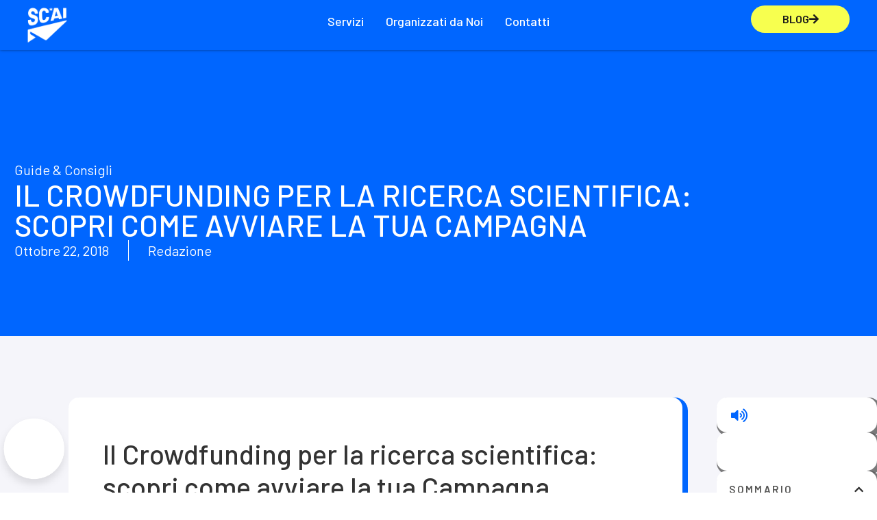

--- FILE ---
content_type: text/html; charset=UTF-8
request_url: https://scaicomunicazione.com/il-crowdfunding-per-la-ricerca-scientifica-scopri-come-avviare-la-tua-campagna/
body_size: 32629
content:
<!doctype html>
<html lang="it-IT">
<head><meta charset="UTF-8"><script>if(navigator.userAgent.match(/MSIE|Internet Explorer/i)||navigator.userAgent.match(/Trident\/7\..*?rv:11/i)){var href=document.location.href;if(!href.match(/[?&]nowprocket/)){if(href.indexOf("?")==-1){if(href.indexOf("#")==-1){document.location.href=href+"?nowprocket=1"}else{document.location.href=href.replace("#","?nowprocket=1#")}}else{if(href.indexOf("#")==-1){document.location.href=href+"&nowprocket=1"}else{document.location.href=href.replace("#","&nowprocket=1#")}}}}</script><script>(()=>{class RocketLazyLoadScripts{constructor(){this.v="2.0.4",this.userEvents=["keydown","keyup","mousedown","mouseup","mousemove","mouseover","mouseout","touchmove","touchstart","touchend","touchcancel","wheel","click","dblclick","input"],this.attributeEvents=["onblur","onclick","oncontextmenu","ondblclick","onfocus","onmousedown","onmouseenter","onmouseleave","onmousemove","onmouseout","onmouseover","onmouseup","onmousewheel","onscroll","onsubmit"]}async t(){this.i(),this.o(),/iP(ad|hone)/.test(navigator.userAgent)&&this.h(),this.u(),this.l(this),this.m(),this.k(this),this.p(this),this._(),await Promise.all([this.R(),this.L()]),this.lastBreath=Date.now(),this.S(this),this.P(),this.D(),this.O(),this.M(),await this.C(this.delayedScripts.normal),await this.C(this.delayedScripts.defer),await this.C(this.delayedScripts.async),await this.T(),await this.F(),await this.j(),await this.A(),window.dispatchEvent(new Event("rocket-allScriptsLoaded")),this.everythingLoaded=!0,this.lastTouchEnd&&await new Promise(t=>setTimeout(t,500-Date.now()+this.lastTouchEnd)),this.I(),this.H(),this.U(),this.W()}i(){this.CSPIssue=sessionStorage.getItem("rocketCSPIssue"),document.addEventListener("securitypolicyviolation",t=>{this.CSPIssue||"script-src-elem"!==t.violatedDirective||"data"!==t.blockedURI||(this.CSPIssue=!0,sessionStorage.setItem("rocketCSPIssue",!0))},{isRocket:!0})}o(){window.addEventListener("pageshow",t=>{this.persisted=t.persisted,this.realWindowLoadedFired=!0},{isRocket:!0}),window.addEventListener("pagehide",()=>{this.onFirstUserAction=null},{isRocket:!0})}h(){let t;function e(e){t=e}window.addEventListener("touchstart",e,{isRocket:!0}),window.addEventListener("touchend",function i(o){o.changedTouches[0]&&t.changedTouches[0]&&Math.abs(o.changedTouches[0].pageX-t.changedTouches[0].pageX)<10&&Math.abs(o.changedTouches[0].pageY-t.changedTouches[0].pageY)<10&&o.timeStamp-t.timeStamp<200&&(window.removeEventListener("touchstart",e,{isRocket:!0}),window.removeEventListener("touchend",i,{isRocket:!0}),"INPUT"===o.target.tagName&&"text"===o.target.type||(o.target.dispatchEvent(new TouchEvent("touchend",{target:o.target,bubbles:!0})),o.target.dispatchEvent(new MouseEvent("mouseover",{target:o.target,bubbles:!0})),o.target.dispatchEvent(new PointerEvent("click",{target:o.target,bubbles:!0,cancelable:!0,detail:1,clientX:o.changedTouches[0].clientX,clientY:o.changedTouches[0].clientY})),event.preventDefault()))},{isRocket:!0})}q(t){this.userActionTriggered||("mousemove"!==t.type||this.firstMousemoveIgnored?"keyup"===t.type||"mouseover"===t.type||"mouseout"===t.type||(this.userActionTriggered=!0,this.onFirstUserAction&&this.onFirstUserAction()):this.firstMousemoveIgnored=!0),"click"===t.type&&t.preventDefault(),t.stopPropagation(),t.stopImmediatePropagation(),"touchstart"===this.lastEvent&&"touchend"===t.type&&(this.lastTouchEnd=Date.now()),"click"===t.type&&(this.lastTouchEnd=0),this.lastEvent=t.type,t.composedPath&&t.composedPath()[0].getRootNode()instanceof ShadowRoot&&(t.rocketTarget=t.composedPath()[0]),this.savedUserEvents.push(t)}u(){this.savedUserEvents=[],this.userEventHandler=this.q.bind(this),this.userEvents.forEach(t=>window.addEventListener(t,this.userEventHandler,{passive:!1,isRocket:!0})),document.addEventListener("visibilitychange",this.userEventHandler,{isRocket:!0})}U(){this.userEvents.forEach(t=>window.removeEventListener(t,this.userEventHandler,{passive:!1,isRocket:!0})),document.removeEventListener("visibilitychange",this.userEventHandler,{isRocket:!0}),this.savedUserEvents.forEach(t=>{(t.rocketTarget||t.target).dispatchEvent(new window[t.constructor.name](t.type,t))})}m(){const t="return false",e=Array.from(this.attributeEvents,t=>"data-rocket-"+t),i="["+this.attributeEvents.join("],[")+"]",o="[data-rocket-"+this.attributeEvents.join("],[data-rocket-")+"]",s=(e,i,o)=>{o&&o!==t&&(e.setAttribute("data-rocket-"+i,o),e["rocket"+i]=new Function("event",o),e.setAttribute(i,t))};new MutationObserver(t=>{for(const n of t)"attributes"===n.type&&(n.attributeName.startsWith("data-rocket-")||this.everythingLoaded?n.attributeName.startsWith("data-rocket-")&&this.everythingLoaded&&this.N(n.target,n.attributeName.substring(12)):s(n.target,n.attributeName,n.target.getAttribute(n.attributeName))),"childList"===n.type&&n.addedNodes.forEach(t=>{if(t.nodeType===Node.ELEMENT_NODE)if(this.everythingLoaded)for(const i of[t,...t.querySelectorAll(o)])for(const t of i.getAttributeNames())e.includes(t)&&this.N(i,t.substring(12));else for(const e of[t,...t.querySelectorAll(i)])for(const t of e.getAttributeNames())this.attributeEvents.includes(t)&&s(e,t,e.getAttribute(t))})}).observe(document,{subtree:!0,childList:!0,attributeFilter:[...this.attributeEvents,...e]})}I(){this.attributeEvents.forEach(t=>{document.querySelectorAll("[data-rocket-"+t+"]").forEach(e=>{this.N(e,t)})})}N(t,e){const i=t.getAttribute("data-rocket-"+e);i&&(t.setAttribute(e,i),t.removeAttribute("data-rocket-"+e))}k(t){Object.defineProperty(HTMLElement.prototype,"onclick",{get(){return this.rocketonclick||null},set(e){this.rocketonclick=e,this.setAttribute(t.everythingLoaded?"onclick":"data-rocket-onclick","this.rocketonclick(event)")}})}S(t){function e(e,i){let o=e[i];e[i]=null,Object.defineProperty(e,i,{get:()=>o,set(s){t.everythingLoaded?o=s:e["rocket"+i]=o=s}})}e(document,"onreadystatechange"),e(window,"onload"),e(window,"onpageshow");try{Object.defineProperty(document,"readyState",{get:()=>t.rocketReadyState,set(e){t.rocketReadyState=e},configurable:!0}),document.readyState="loading"}catch(t){console.log("WPRocket DJE readyState conflict, bypassing")}}l(t){this.originalAddEventListener=EventTarget.prototype.addEventListener,this.originalRemoveEventListener=EventTarget.prototype.removeEventListener,this.savedEventListeners=[],EventTarget.prototype.addEventListener=function(e,i,o){o&&o.isRocket||!t.B(e,this)&&!t.userEvents.includes(e)||t.B(e,this)&&!t.userActionTriggered||e.startsWith("rocket-")||t.everythingLoaded?t.originalAddEventListener.call(this,e,i,o):(t.savedEventListeners.push({target:this,remove:!1,type:e,func:i,options:o}),"mouseenter"!==e&&"mouseleave"!==e||t.originalAddEventListener.call(this,e,t.savedUserEvents.push,o))},EventTarget.prototype.removeEventListener=function(e,i,o){o&&o.isRocket||!t.B(e,this)&&!t.userEvents.includes(e)||t.B(e,this)&&!t.userActionTriggered||e.startsWith("rocket-")||t.everythingLoaded?t.originalRemoveEventListener.call(this,e,i,o):t.savedEventListeners.push({target:this,remove:!0,type:e,func:i,options:o})}}J(t,e){this.savedEventListeners=this.savedEventListeners.filter(i=>{let o=i.type,s=i.target||window;return e!==o||t!==s||(this.B(o,s)&&(i.type="rocket-"+o),this.$(i),!1)})}H(){EventTarget.prototype.addEventListener=this.originalAddEventListener,EventTarget.prototype.removeEventListener=this.originalRemoveEventListener,this.savedEventListeners.forEach(t=>this.$(t))}$(t){t.remove?this.originalRemoveEventListener.call(t.target,t.type,t.func,t.options):this.originalAddEventListener.call(t.target,t.type,t.func,t.options)}p(t){let e;function i(e){return t.everythingLoaded?e:e.split(" ").map(t=>"load"===t||t.startsWith("load.")?"rocket-jquery-load":t).join(" ")}function o(o){function s(e){const s=o.fn[e];o.fn[e]=o.fn.init.prototype[e]=function(){return this[0]===window&&t.userActionTriggered&&("string"==typeof arguments[0]||arguments[0]instanceof String?arguments[0]=i(arguments[0]):"object"==typeof arguments[0]&&Object.keys(arguments[0]).forEach(t=>{const e=arguments[0][t];delete arguments[0][t],arguments[0][i(t)]=e})),s.apply(this,arguments),this}}if(o&&o.fn&&!t.allJQueries.includes(o)){const e={DOMContentLoaded:[],"rocket-DOMContentLoaded":[]};for(const t in e)document.addEventListener(t,()=>{e[t].forEach(t=>t())},{isRocket:!0});o.fn.ready=o.fn.init.prototype.ready=function(i){function s(){parseInt(o.fn.jquery)>2?setTimeout(()=>i.bind(document)(o)):i.bind(document)(o)}return"function"==typeof i&&(t.realDomReadyFired?!t.userActionTriggered||t.fauxDomReadyFired?s():e["rocket-DOMContentLoaded"].push(s):e.DOMContentLoaded.push(s)),o([])},s("on"),s("one"),s("off"),t.allJQueries.push(o)}e=o}t.allJQueries=[],o(window.jQuery),Object.defineProperty(window,"jQuery",{get:()=>e,set(t){o(t)}})}P(){const t=new Map;document.write=document.writeln=function(e){const i=document.currentScript,o=document.createRange(),s=i.parentElement;let n=t.get(i);void 0===n&&(n=i.nextSibling,t.set(i,n));const c=document.createDocumentFragment();o.setStart(c,0),c.appendChild(o.createContextualFragment(e)),s.insertBefore(c,n)}}async R(){return new Promise(t=>{this.userActionTriggered?t():this.onFirstUserAction=t})}async L(){return new Promise(t=>{document.addEventListener("DOMContentLoaded",()=>{this.realDomReadyFired=!0,t()},{isRocket:!0})})}async j(){return this.realWindowLoadedFired?Promise.resolve():new Promise(t=>{window.addEventListener("load",t,{isRocket:!0})})}M(){this.pendingScripts=[];this.scriptsMutationObserver=new MutationObserver(t=>{for(const e of t)e.addedNodes.forEach(t=>{"SCRIPT"!==t.tagName||t.noModule||t.isWPRocket||this.pendingScripts.push({script:t,promise:new Promise(e=>{const i=()=>{const i=this.pendingScripts.findIndex(e=>e.script===t);i>=0&&this.pendingScripts.splice(i,1),e()};t.addEventListener("load",i,{isRocket:!0}),t.addEventListener("error",i,{isRocket:!0}),setTimeout(i,1e3)})})})}),this.scriptsMutationObserver.observe(document,{childList:!0,subtree:!0})}async F(){await this.X(),this.pendingScripts.length?(await this.pendingScripts[0].promise,await this.F()):this.scriptsMutationObserver.disconnect()}D(){this.delayedScripts={normal:[],async:[],defer:[]},document.querySelectorAll("script[type$=rocketlazyloadscript]").forEach(t=>{t.hasAttribute("data-rocket-src")?t.hasAttribute("async")&&!1!==t.async?this.delayedScripts.async.push(t):t.hasAttribute("defer")&&!1!==t.defer||"module"===t.getAttribute("data-rocket-type")?this.delayedScripts.defer.push(t):this.delayedScripts.normal.push(t):this.delayedScripts.normal.push(t)})}async _(){await this.L();let t=[];document.querySelectorAll("script[type$=rocketlazyloadscript][data-rocket-src]").forEach(e=>{let i=e.getAttribute("data-rocket-src");if(i&&!i.startsWith("data:")){i.startsWith("//")&&(i=location.protocol+i);try{const o=new URL(i).origin;o!==location.origin&&t.push({src:o,crossOrigin:e.crossOrigin||"module"===e.getAttribute("data-rocket-type")})}catch(t){}}}),t=[...new Map(t.map(t=>[JSON.stringify(t),t])).values()],this.Y(t,"preconnect")}async G(t){if(await this.K(),!0!==t.noModule||!("noModule"in HTMLScriptElement.prototype))return new Promise(e=>{let i;function o(){(i||t).setAttribute("data-rocket-status","executed"),e()}try{if(navigator.userAgent.includes("Firefox/")||""===navigator.vendor||this.CSPIssue)i=document.createElement("script"),[...t.attributes].forEach(t=>{let e=t.nodeName;"type"!==e&&("data-rocket-type"===e&&(e="type"),"data-rocket-src"===e&&(e="src"),i.setAttribute(e,t.nodeValue))}),t.text&&(i.text=t.text),t.nonce&&(i.nonce=t.nonce),i.hasAttribute("src")?(i.addEventListener("load",o,{isRocket:!0}),i.addEventListener("error",()=>{i.setAttribute("data-rocket-status","failed-network"),e()},{isRocket:!0}),setTimeout(()=>{i.isConnected||e()},1)):(i.text=t.text,o()),i.isWPRocket=!0,t.parentNode.replaceChild(i,t);else{const i=t.getAttribute("data-rocket-type"),s=t.getAttribute("data-rocket-src");i?(t.type=i,t.removeAttribute("data-rocket-type")):t.removeAttribute("type"),t.addEventListener("load",o,{isRocket:!0}),t.addEventListener("error",i=>{this.CSPIssue&&i.target.src.startsWith("data:")?(console.log("WPRocket: CSP fallback activated"),t.removeAttribute("src"),this.G(t).then(e)):(t.setAttribute("data-rocket-status","failed-network"),e())},{isRocket:!0}),s?(t.fetchPriority="high",t.removeAttribute("data-rocket-src"),t.src=s):t.src="data:text/javascript;base64,"+window.btoa(unescape(encodeURIComponent(t.text)))}}catch(i){t.setAttribute("data-rocket-status","failed-transform"),e()}});t.setAttribute("data-rocket-status","skipped")}async C(t){const e=t.shift();return e?(e.isConnected&&await this.G(e),this.C(t)):Promise.resolve()}O(){this.Y([...this.delayedScripts.normal,...this.delayedScripts.defer,...this.delayedScripts.async],"preload")}Y(t,e){this.trash=this.trash||[];let i=!0;var o=document.createDocumentFragment();t.forEach(t=>{const s=t.getAttribute&&t.getAttribute("data-rocket-src")||t.src;if(s&&!s.startsWith("data:")){const n=document.createElement("link");n.href=s,n.rel=e,"preconnect"!==e&&(n.as="script",n.fetchPriority=i?"high":"low"),t.getAttribute&&"module"===t.getAttribute("data-rocket-type")&&(n.crossOrigin=!0),t.crossOrigin&&(n.crossOrigin=t.crossOrigin),t.integrity&&(n.integrity=t.integrity),t.nonce&&(n.nonce=t.nonce),o.appendChild(n),this.trash.push(n),i=!1}}),document.head.appendChild(o)}W(){this.trash.forEach(t=>t.remove())}async T(){try{document.readyState="interactive"}catch(t){}this.fauxDomReadyFired=!0;try{await this.K(),this.J(document,"readystatechange"),document.dispatchEvent(new Event("rocket-readystatechange")),await this.K(),document.rocketonreadystatechange&&document.rocketonreadystatechange(),await this.K(),this.J(document,"DOMContentLoaded"),document.dispatchEvent(new Event("rocket-DOMContentLoaded")),await this.K(),this.J(window,"DOMContentLoaded"),window.dispatchEvent(new Event("rocket-DOMContentLoaded"))}catch(t){console.error(t)}}async A(){try{document.readyState="complete"}catch(t){}try{await this.K(),this.J(document,"readystatechange"),document.dispatchEvent(new Event("rocket-readystatechange")),await this.K(),document.rocketonreadystatechange&&document.rocketonreadystatechange(),await this.K(),this.J(window,"load"),window.dispatchEvent(new Event("rocket-load")),await this.K(),window.rocketonload&&window.rocketonload(),await this.K(),this.allJQueries.forEach(t=>t(window).trigger("rocket-jquery-load")),await this.K(),this.J(window,"pageshow");const t=new Event("rocket-pageshow");t.persisted=this.persisted,window.dispatchEvent(t),await this.K(),window.rocketonpageshow&&window.rocketonpageshow({persisted:this.persisted})}catch(t){console.error(t)}}async K(){Date.now()-this.lastBreath>45&&(await this.X(),this.lastBreath=Date.now())}async X(){return document.hidden?new Promise(t=>setTimeout(t)):new Promise(t=>requestAnimationFrame(t))}B(t,e){return e===document&&"readystatechange"===t||(e===document&&"DOMContentLoaded"===t||(e===window&&"DOMContentLoaded"===t||(e===window&&"load"===t||e===window&&"pageshow"===t)))}static run(){(new RocketLazyLoadScripts).t()}}RocketLazyLoadScripts.run()})();</script>
	
	<meta name="viewport" content="width=device-width, initial-scale=1">
	<link rel="profile" href="https://gmpg.org/xfn/11">
	<meta name='robots' content='index, follow, max-image-preview:large, max-snippet:-1, max-video-preview:-1' />

	<!-- This site is optimized with the Yoast SEO plugin v26.7 - https://yoast.com/wordpress/plugins/seo/ -->
	<title>Science crowdfunding. La ricerca scientifica fa community</title>
	<meta name="description" content="Ricerca scientifica e crowdfunding. Il futuro della ricerca e il successo del modello di finanziamento comunitario. La community fa ricerca" />
	<link rel="canonical" href="https://scaicomunicazione.com/il-crowdfunding-per-la-ricerca-scientifica-scopri-come-avviare-la-tua-campagna/" />
	<meta property="og:locale" content="it_IT" />
	<meta property="og:type" content="article" />
	<meta property="og:title" content="Il Crowdfunding per la ricerca scientifica: scopri come avviare la tua Campagna" />
	<meta property="og:description" content="Ricerca scientifica e crowdfunding. Il futuro della ricerca e il successo del modello di finanziamento comunitario. La community fa ricerca" />
	<meta property="og:url" content="https://scaicomunicazione.com/il-crowdfunding-per-la-ricerca-scientifica-scopri-come-avviare-la-tua-campagna/" />
	<meta property="og:site_name" content="SCAI COMUNICAZIONE" />
	<meta property="article:published_time" content="2018-10-22T10:26:31+00:00" />
	<meta property="article:modified_time" content="2025-09-22T10:52:36+00:00" />
	<meta property="og:image" content="https://scaicomunicazione.com/wp-content/uploads/2018/10/image-facebook.jpg" />
	<meta property="og:image:width" content="1200" />
	<meta property="og:image:height" content="630" />
	<meta property="og:image:type" content="image/jpeg" />
	<meta name="author" content="Redazione" />
	<meta name="twitter:card" content="summary_large_image" />
	<meta name="twitter:title" content="Il Crowdfunding per la ricerca scientifica: scopri come avviare la tua Campagna" />
	<meta name="twitter:description" content="Ricerca scientifica e crowdfunding. Il futuro della ricerca e il successo del modello di finanziamento comunitario. La community fa ricerca" />
	<meta name="twitter:image" content="https://scaicomunicazione.com/wp-content/uploads/2018/10/Image-Twitter.jpg" />
	<meta name="twitter:label1" content="Scritto da" />
	<meta name="twitter:data1" content="Redazione" />
	<meta name="twitter:label2" content="Tempo di lettura stimato" />
	<meta name="twitter:data2" content="5 minuti" />
	<script type="application/ld+json" class="yoast-schema-graph">{"@context":"https://schema.org","@graph":[{"@type":"Article","@id":"https://scaicomunicazione.com/il-crowdfunding-per-la-ricerca-scientifica-scopri-come-avviare-la-tua-campagna/#article","isPartOf":{"@id":"https://scaicomunicazione.com/il-crowdfunding-per-la-ricerca-scientifica-scopri-come-avviare-la-tua-campagna/"},"author":{"name":"Redazione","@id":"https://scaicomunicazione.com/#/schema/person/193d0b9820cbd102a610f2070580435a"},"headline":"Il Crowdfunding per la ricerca scientifica: scopri come avviare la tua Campagna","datePublished":"2018-10-22T10:26:31+00:00","dateModified":"2025-09-22T10:52:36+00:00","mainEntityOfPage":{"@id":"https://scaicomunicazione.com/il-crowdfunding-per-la-ricerca-scientifica-scopri-come-avviare-la-tua-campagna/"},"wordCount":896,"image":{"@id":"https://scaicomunicazione.com/il-crowdfunding-per-la-ricerca-scientifica-scopri-come-avviare-la-tua-campagna/#primaryimage"},"thumbnailUrl":"https://scaicomunicazione.com/wp-content/uploads/2018/10/foto-di-kelvin-han-su-unsplash_optimized-2.jpg","keywords":["crowdfunding","Indiegogo","Kickstarter","mamacrowd","Science crowdfunding"],"articleSection":["Guide &amp; Consigli"],"inLanguage":"it-IT"},{"@type":"WebPage","@id":"https://scaicomunicazione.com/il-crowdfunding-per-la-ricerca-scientifica-scopri-come-avviare-la-tua-campagna/","url":"https://scaicomunicazione.com/il-crowdfunding-per-la-ricerca-scientifica-scopri-come-avviare-la-tua-campagna/","name":"Science crowdfunding. La ricerca scientifica fa community","isPartOf":{"@id":"https://scaicomunicazione.com/#website"},"primaryImageOfPage":{"@id":"https://scaicomunicazione.com/il-crowdfunding-per-la-ricerca-scientifica-scopri-come-avviare-la-tua-campagna/#primaryimage"},"image":{"@id":"https://scaicomunicazione.com/il-crowdfunding-per-la-ricerca-scientifica-scopri-come-avviare-la-tua-campagna/#primaryimage"},"thumbnailUrl":"https://scaicomunicazione.com/wp-content/uploads/2018/10/foto-di-kelvin-han-su-unsplash_optimized-2.jpg","datePublished":"2018-10-22T10:26:31+00:00","dateModified":"2025-09-22T10:52:36+00:00","author":{"@id":"https://scaicomunicazione.com/#/schema/person/193d0b9820cbd102a610f2070580435a"},"description":"Ricerca scientifica e crowdfunding. Il futuro della ricerca e il successo del modello di finanziamento comunitario. La community fa ricerca","breadcrumb":{"@id":"https://scaicomunicazione.com/il-crowdfunding-per-la-ricerca-scientifica-scopri-come-avviare-la-tua-campagna/#breadcrumb"},"inLanguage":"it-IT","potentialAction":[{"@type":"ReadAction","target":["https://scaicomunicazione.com/il-crowdfunding-per-la-ricerca-scientifica-scopri-come-avviare-la-tua-campagna/"]}]},{"@type":"ImageObject","inLanguage":"it-IT","@id":"https://scaicomunicazione.com/il-crowdfunding-per-la-ricerca-scientifica-scopri-come-avviare-la-tua-campagna/#primaryimage","url":"https://scaicomunicazione.com/wp-content/uploads/2018/10/foto-di-kelvin-han-su-unsplash_optimized-2.jpg","contentUrl":"https://scaicomunicazione.com/wp-content/uploads/2018/10/foto-di-kelvin-han-su-unsplash_optimized-2.jpg","width":1399,"height":576,"caption":"crowdfunding per le innovazioni scientifiche"},{"@type":"BreadcrumbList","@id":"https://scaicomunicazione.com/il-crowdfunding-per-la-ricerca-scientifica-scopri-come-avviare-la-tua-campagna/#breadcrumb","itemListElement":[{"@type":"ListItem","position":1,"name":"Home","item":"https://scaicomunicazione.com/"},{"@type":"ListItem","position":2,"name":"Il Crowdfunding per la ricerca scientifica: scopri come avviare la tua Campagna"}]},{"@type":"WebSite","@id":"https://scaicomunicazione.com/#website","url":"https://scaicomunicazione.com/","name":"SCAI COMUNICAZIONE","description":"","potentialAction":[{"@type":"SearchAction","target":{"@type":"EntryPoint","urlTemplate":"https://scaicomunicazione.com/?s={search_term_string}"},"query-input":{"@type":"PropertyValueSpecification","valueRequired":true,"valueName":"search_term_string"}}],"inLanguage":"it-IT"},{"@type":"Person","@id":"https://scaicomunicazione.com/#/schema/person/193d0b9820cbd102a610f2070580435a","name":"Redazione"}]}</script>
	<!-- / Yoast SEO plugin. -->


<link rel='dns-prefetch' href='//cdn.jsdelivr.net' />
<link rel="alternate" type="application/rss+xml" title="SCAI COMUNICAZIONE &raquo; Feed" href="https://scaicomunicazione.com/feed/" />
<link rel="alternate" type="application/rss+xml" title="SCAI COMUNICAZIONE &raquo; Feed dei commenti" href="https://scaicomunicazione.com/comments/feed/" />
<link rel="alternate" type="application/rss+xml" title="SCAI COMUNICAZIONE &raquo; Il Crowdfunding per la ricerca scientifica: scopri come avviare la tua Campagna Feed dei commenti" href="https://scaicomunicazione.com/il-crowdfunding-per-la-ricerca-scientifica-scopri-come-avviare-la-tua-campagna/feed/" />
<link rel="alternate" title="oEmbed (JSON)" type="application/json+oembed" href="https://scaicomunicazione.com/wp-json/oembed/1.0/embed?url=https%3A%2F%2Fscaicomunicazione.com%2Fil-crowdfunding-per-la-ricerca-scientifica-scopri-come-avviare-la-tua-campagna%2F" />
<link rel="alternate" title="oEmbed (XML)" type="text/xml+oembed" href="https://scaicomunicazione.com/wp-json/oembed/1.0/embed?url=https%3A%2F%2Fscaicomunicazione.com%2Fil-crowdfunding-per-la-ricerca-scientifica-scopri-come-avviare-la-tua-campagna%2F&#038;format=xml" />
<style id='wp-img-auto-sizes-contain-inline-css'>
img:is([sizes=auto i],[sizes^="auto," i]){contain-intrinsic-size:3000px 1500px}
/*# sourceURL=wp-img-auto-sizes-contain-inline-css */
</style>
<style id='wp-emoji-styles-inline-css'>

	img.wp-smiley, img.emoji {
		display: inline !important;
		border: none !important;
		box-shadow: none !important;
		height: 1em !important;
		width: 1em !important;
		margin: 0 0.07em !important;
		vertical-align: -0.1em !important;
		background: none !important;
		padding: 0 !important;
	}
/*# sourceURL=wp-emoji-styles-inline-css */
</style>
<link rel='stylesheet' id='wp-block-library-css' href='https://scaicomunicazione.com/wp-includes/css/dist/block-library/style.min.css?ver=6.9' media='all' />
<style id='global-styles-inline-css'>
:root{--wp--preset--aspect-ratio--square: 1;--wp--preset--aspect-ratio--4-3: 4/3;--wp--preset--aspect-ratio--3-4: 3/4;--wp--preset--aspect-ratio--3-2: 3/2;--wp--preset--aspect-ratio--2-3: 2/3;--wp--preset--aspect-ratio--16-9: 16/9;--wp--preset--aspect-ratio--9-16: 9/16;--wp--preset--color--black: #000000;--wp--preset--color--cyan-bluish-gray: #abb8c3;--wp--preset--color--white: #ffffff;--wp--preset--color--pale-pink: #f78da7;--wp--preset--color--vivid-red: #cf2e2e;--wp--preset--color--luminous-vivid-orange: #ff6900;--wp--preset--color--luminous-vivid-amber: #fcb900;--wp--preset--color--light-green-cyan: #7bdcb5;--wp--preset--color--vivid-green-cyan: #00d084;--wp--preset--color--pale-cyan-blue: #8ed1fc;--wp--preset--color--vivid-cyan-blue: #0693e3;--wp--preset--color--vivid-purple: #9b51e0;--wp--preset--gradient--vivid-cyan-blue-to-vivid-purple: linear-gradient(135deg,rgb(6,147,227) 0%,rgb(155,81,224) 100%);--wp--preset--gradient--light-green-cyan-to-vivid-green-cyan: linear-gradient(135deg,rgb(122,220,180) 0%,rgb(0,208,130) 100%);--wp--preset--gradient--luminous-vivid-amber-to-luminous-vivid-orange: linear-gradient(135deg,rgb(252,185,0) 0%,rgb(255,105,0) 100%);--wp--preset--gradient--luminous-vivid-orange-to-vivid-red: linear-gradient(135deg,rgb(255,105,0) 0%,rgb(207,46,46) 100%);--wp--preset--gradient--very-light-gray-to-cyan-bluish-gray: linear-gradient(135deg,rgb(238,238,238) 0%,rgb(169,184,195) 100%);--wp--preset--gradient--cool-to-warm-spectrum: linear-gradient(135deg,rgb(74,234,220) 0%,rgb(151,120,209) 20%,rgb(207,42,186) 40%,rgb(238,44,130) 60%,rgb(251,105,98) 80%,rgb(254,248,76) 100%);--wp--preset--gradient--blush-light-purple: linear-gradient(135deg,rgb(255,206,236) 0%,rgb(152,150,240) 100%);--wp--preset--gradient--blush-bordeaux: linear-gradient(135deg,rgb(254,205,165) 0%,rgb(254,45,45) 50%,rgb(107,0,62) 100%);--wp--preset--gradient--luminous-dusk: linear-gradient(135deg,rgb(255,203,112) 0%,rgb(199,81,192) 50%,rgb(65,88,208) 100%);--wp--preset--gradient--pale-ocean: linear-gradient(135deg,rgb(255,245,203) 0%,rgb(182,227,212) 50%,rgb(51,167,181) 100%);--wp--preset--gradient--electric-grass: linear-gradient(135deg,rgb(202,248,128) 0%,rgb(113,206,126) 100%);--wp--preset--gradient--midnight: linear-gradient(135deg,rgb(2,3,129) 0%,rgb(40,116,252) 100%);--wp--preset--font-size--small: 13px;--wp--preset--font-size--medium: 20px;--wp--preset--font-size--large: 36px;--wp--preset--font-size--x-large: 42px;--wp--preset--spacing--20: 0.44rem;--wp--preset--spacing--30: 0.67rem;--wp--preset--spacing--40: 1rem;--wp--preset--spacing--50: 1.5rem;--wp--preset--spacing--60: 2.25rem;--wp--preset--spacing--70: 3.38rem;--wp--preset--spacing--80: 5.06rem;--wp--preset--shadow--natural: 6px 6px 9px rgba(0, 0, 0, 0.2);--wp--preset--shadow--deep: 12px 12px 50px rgba(0, 0, 0, 0.4);--wp--preset--shadow--sharp: 6px 6px 0px rgba(0, 0, 0, 0.2);--wp--preset--shadow--outlined: 6px 6px 0px -3px rgb(255, 255, 255), 6px 6px rgb(0, 0, 0);--wp--preset--shadow--crisp: 6px 6px 0px rgb(0, 0, 0);}:root { --wp--style--global--content-size: 800px;--wp--style--global--wide-size: 1200px; }:where(body) { margin: 0; }.wp-site-blocks > .alignleft { float: left; margin-right: 2em; }.wp-site-blocks > .alignright { float: right; margin-left: 2em; }.wp-site-blocks > .aligncenter { justify-content: center; margin-left: auto; margin-right: auto; }:where(.wp-site-blocks) > * { margin-block-start: 24px; margin-block-end: 0; }:where(.wp-site-blocks) > :first-child { margin-block-start: 0; }:where(.wp-site-blocks) > :last-child { margin-block-end: 0; }:root { --wp--style--block-gap: 24px; }:root :where(.is-layout-flow) > :first-child{margin-block-start: 0;}:root :where(.is-layout-flow) > :last-child{margin-block-end: 0;}:root :where(.is-layout-flow) > *{margin-block-start: 24px;margin-block-end: 0;}:root :where(.is-layout-constrained) > :first-child{margin-block-start: 0;}:root :where(.is-layout-constrained) > :last-child{margin-block-end: 0;}:root :where(.is-layout-constrained) > *{margin-block-start: 24px;margin-block-end: 0;}:root :where(.is-layout-flex){gap: 24px;}:root :where(.is-layout-grid){gap: 24px;}.is-layout-flow > .alignleft{float: left;margin-inline-start: 0;margin-inline-end: 2em;}.is-layout-flow > .alignright{float: right;margin-inline-start: 2em;margin-inline-end: 0;}.is-layout-flow > .aligncenter{margin-left: auto !important;margin-right: auto !important;}.is-layout-constrained > .alignleft{float: left;margin-inline-start: 0;margin-inline-end: 2em;}.is-layout-constrained > .alignright{float: right;margin-inline-start: 2em;margin-inline-end: 0;}.is-layout-constrained > .aligncenter{margin-left: auto !important;margin-right: auto !important;}.is-layout-constrained > :where(:not(.alignleft):not(.alignright):not(.alignfull)){max-width: var(--wp--style--global--content-size);margin-left: auto !important;margin-right: auto !important;}.is-layout-constrained > .alignwide{max-width: var(--wp--style--global--wide-size);}body .is-layout-flex{display: flex;}.is-layout-flex{flex-wrap: wrap;align-items: center;}.is-layout-flex > :is(*, div){margin: 0;}body .is-layout-grid{display: grid;}.is-layout-grid > :is(*, div){margin: 0;}body{padding-top: 0px;padding-right: 0px;padding-bottom: 0px;padding-left: 0px;}a:where(:not(.wp-element-button)){text-decoration: underline;}:root :where(.wp-element-button, .wp-block-button__link){background-color: #32373c;border-width: 0;color: #fff;font-family: inherit;font-size: inherit;font-style: inherit;font-weight: inherit;letter-spacing: inherit;line-height: inherit;padding-top: calc(0.667em + 2px);padding-right: calc(1.333em + 2px);padding-bottom: calc(0.667em + 2px);padding-left: calc(1.333em + 2px);text-decoration: none;text-transform: inherit;}.has-black-color{color: var(--wp--preset--color--black) !important;}.has-cyan-bluish-gray-color{color: var(--wp--preset--color--cyan-bluish-gray) !important;}.has-white-color{color: var(--wp--preset--color--white) !important;}.has-pale-pink-color{color: var(--wp--preset--color--pale-pink) !important;}.has-vivid-red-color{color: var(--wp--preset--color--vivid-red) !important;}.has-luminous-vivid-orange-color{color: var(--wp--preset--color--luminous-vivid-orange) !important;}.has-luminous-vivid-amber-color{color: var(--wp--preset--color--luminous-vivid-amber) !important;}.has-light-green-cyan-color{color: var(--wp--preset--color--light-green-cyan) !important;}.has-vivid-green-cyan-color{color: var(--wp--preset--color--vivid-green-cyan) !important;}.has-pale-cyan-blue-color{color: var(--wp--preset--color--pale-cyan-blue) !important;}.has-vivid-cyan-blue-color{color: var(--wp--preset--color--vivid-cyan-blue) !important;}.has-vivid-purple-color{color: var(--wp--preset--color--vivid-purple) !important;}.has-black-background-color{background-color: var(--wp--preset--color--black) !important;}.has-cyan-bluish-gray-background-color{background-color: var(--wp--preset--color--cyan-bluish-gray) !important;}.has-white-background-color{background-color: var(--wp--preset--color--white) !important;}.has-pale-pink-background-color{background-color: var(--wp--preset--color--pale-pink) !important;}.has-vivid-red-background-color{background-color: var(--wp--preset--color--vivid-red) !important;}.has-luminous-vivid-orange-background-color{background-color: var(--wp--preset--color--luminous-vivid-orange) !important;}.has-luminous-vivid-amber-background-color{background-color: var(--wp--preset--color--luminous-vivid-amber) !important;}.has-light-green-cyan-background-color{background-color: var(--wp--preset--color--light-green-cyan) !important;}.has-vivid-green-cyan-background-color{background-color: var(--wp--preset--color--vivid-green-cyan) !important;}.has-pale-cyan-blue-background-color{background-color: var(--wp--preset--color--pale-cyan-blue) !important;}.has-vivid-cyan-blue-background-color{background-color: var(--wp--preset--color--vivid-cyan-blue) !important;}.has-vivid-purple-background-color{background-color: var(--wp--preset--color--vivid-purple) !important;}.has-black-border-color{border-color: var(--wp--preset--color--black) !important;}.has-cyan-bluish-gray-border-color{border-color: var(--wp--preset--color--cyan-bluish-gray) !important;}.has-white-border-color{border-color: var(--wp--preset--color--white) !important;}.has-pale-pink-border-color{border-color: var(--wp--preset--color--pale-pink) !important;}.has-vivid-red-border-color{border-color: var(--wp--preset--color--vivid-red) !important;}.has-luminous-vivid-orange-border-color{border-color: var(--wp--preset--color--luminous-vivid-orange) !important;}.has-luminous-vivid-amber-border-color{border-color: var(--wp--preset--color--luminous-vivid-amber) !important;}.has-light-green-cyan-border-color{border-color: var(--wp--preset--color--light-green-cyan) !important;}.has-vivid-green-cyan-border-color{border-color: var(--wp--preset--color--vivid-green-cyan) !important;}.has-pale-cyan-blue-border-color{border-color: var(--wp--preset--color--pale-cyan-blue) !important;}.has-vivid-cyan-blue-border-color{border-color: var(--wp--preset--color--vivid-cyan-blue) !important;}.has-vivid-purple-border-color{border-color: var(--wp--preset--color--vivid-purple) !important;}.has-vivid-cyan-blue-to-vivid-purple-gradient-background{background: var(--wp--preset--gradient--vivid-cyan-blue-to-vivid-purple) !important;}.has-light-green-cyan-to-vivid-green-cyan-gradient-background{background: var(--wp--preset--gradient--light-green-cyan-to-vivid-green-cyan) !important;}.has-luminous-vivid-amber-to-luminous-vivid-orange-gradient-background{background: var(--wp--preset--gradient--luminous-vivid-amber-to-luminous-vivid-orange) !important;}.has-luminous-vivid-orange-to-vivid-red-gradient-background{background: var(--wp--preset--gradient--luminous-vivid-orange-to-vivid-red) !important;}.has-very-light-gray-to-cyan-bluish-gray-gradient-background{background: var(--wp--preset--gradient--very-light-gray-to-cyan-bluish-gray) !important;}.has-cool-to-warm-spectrum-gradient-background{background: var(--wp--preset--gradient--cool-to-warm-spectrum) !important;}.has-blush-light-purple-gradient-background{background: var(--wp--preset--gradient--blush-light-purple) !important;}.has-blush-bordeaux-gradient-background{background: var(--wp--preset--gradient--blush-bordeaux) !important;}.has-luminous-dusk-gradient-background{background: var(--wp--preset--gradient--luminous-dusk) !important;}.has-pale-ocean-gradient-background{background: var(--wp--preset--gradient--pale-ocean) !important;}.has-electric-grass-gradient-background{background: var(--wp--preset--gradient--electric-grass) !important;}.has-midnight-gradient-background{background: var(--wp--preset--gradient--midnight) !important;}.has-small-font-size{font-size: var(--wp--preset--font-size--small) !important;}.has-medium-font-size{font-size: var(--wp--preset--font-size--medium) !important;}.has-large-font-size{font-size: var(--wp--preset--font-size--large) !important;}.has-x-large-font-size{font-size: var(--wp--preset--font-size--x-large) !important;}
:root :where(.wp-block-pullquote){font-size: 1.5em;line-height: 1.6;}
/*# sourceURL=global-styles-inline-css */
</style>
<link data-minify="1" rel='stylesheet' id='dashicons-css' href='https://scaicomunicazione.com/wp-content/cache/min/1/wp-includes/css/dashicons.min.css?ver=1768908843' media='all' />
<link rel='stylesheet' id='admin-bar-css' href='https://scaicomunicazione.com/wp-includes/css/admin-bar.min.css?ver=6.9' media='all' />
<style id='admin-bar-inline-css'>

    /* Hide CanvasJS credits for P404 charts specifically */
    #p404RedirectChart .canvasjs-chart-credit {
        display: none !important;
    }
    
    #p404RedirectChart canvas {
        border-radius: 6px;
    }

    .p404-redirect-adminbar-weekly-title {
        font-weight: bold;
        font-size: 14px;
        color: #fff;
        margin-bottom: 6px;
    }

    #wpadminbar #wp-admin-bar-p404_free_top_button .ab-icon:before {
        content: "\f103";
        color: #dc3545;
        top: 3px;
    }
    
    #wp-admin-bar-p404_free_top_button .ab-item {
        min-width: 80px !important;
        padding: 0px !important;
    }
    
    /* Ensure proper positioning and z-index for P404 dropdown */
    .p404-redirect-adminbar-dropdown-wrap { 
        min-width: 0; 
        padding: 0;
        position: static !important;
    }
    
    #wpadminbar #wp-admin-bar-p404_free_top_button_dropdown {
        position: static !important;
    }
    
    #wpadminbar #wp-admin-bar-p404_free_top_button_dropdown .ab-item {
        padding: 0 !important;
        margin: 0 !important;
    }
    
    .p404-redirect-dropdown-container {
        min-width: 340px;
        padding: 18px 18px 12px 18px;
        background: #23282d !important;
        color: #fff;
        border-radius: 12px;
        box-shadow: 0 8px 32px rgba(0,0,0,0.25);
        margin-top: 10px;
        position: relative !important;
        z-index: 999999 !important;
        display: block !important;
        border: 1px solid #444;
    }
    
    /* Ensure P404 dropdown appears on hover */
    #wpadminbar #wp-admin-bar-p404_free_top_button .p404-redirect-dropdown-container { 
        display: none !important;
    }
    
    #wpadminbar #wp-admin-bar-p404_free_top_button:hover .p404-redirect-dropdown-container { 
        display: block !important;
    }
    
    #wpadminbar #wp-admin-bar-p404_free_top_button:hover #wp-admin-bar-p404_free_top_button_dropdown .p404-redirect-dropdown-container {
        display: block !important;
    }
    
    .p404-redirect-card {
        background: #2c3338;
        border-radius: 8px;
        padding: 18px 18px 12px 18px;
        box-shadow: 0 2px 8px rgba(0,0,0,0.07);
        display: flex;
        flex-direction: column;
        align-items: flex-start;
        border: 1px solid #444;
    }
    
    .p404-redirect-btn {
        display: inline-block;
        background: #dc3545;
        color: #fff !important;
        font-weight: bold;
        padding: 5px 22px;
        border-radius: 8px;
        text-decoration: none;
        font-size: 17px;
        transition: background 0.2s, box-shadow 0.2s;
        margin-top: 8px;
        box-shadow: 0 2px 8px rgba(220,53,69,0.15);
        text-align: center;
        line-height: 1.6;
    }
    
    .p404-redirect-btn:hover {
        background: #c82333;
        color: #fff !important;
        box-shadow: 0 4px 16px rgba(220,53,69,0.25);
    }
    
    /* Prevent conflicts with other admin bar dropdowns */
    #wpadminbar .ab-top-menu > li:hover > .ab-item,
    #wpadminbar .ab-top-menu > li.hover > .ab-item {
        z-index: auto;
    }
    
    #wpadminbar #wp-admin-bar-p404_free_top_button:hover > .ab-item {
        z-index: 999998 !important;
    }
    
/*# sourceURL=admin-bar-inline-css */
</style>
<link data-minify="1" rel='stylesheet' id='hello-elementor-css' href='https://scaicomunicazione.com/wp-content/cache/min/1/wp-content/themes/hello-elementor/assets/css/reset.css?ver=1768908843' media='all' />
<link data-minify="1" rel='stylesheet' id='hello-elementor-theme-style-css' href='https://scaicomunicazione.com/wp-content/cache/min/1/wp-content/themes/hello-elementor/assets/css/theme.css?ver=1768908843' media='all' />
<link data-minify="1" rel='stylesheet' id='hello-elementor-header-footer-css' href='https://scaicomunicazione.com/wp-content/cache/min/1/wp-content/themes/hello-elementor/assets/css/header-footer.css?ver=1768908843' media='all' />
<link rel='stylesheet' id='elementor-frontend-css' href='https://scaicomunicazione.com/wp-content/plugins/elementor/assets/css/frontend.min.css?ver=3.34.1' media='all' />
<link rel='stylesheet' id='elementor-post-43996-css' href='https://scaicomunicazione.com/wp-content/uploads/elementor/css/post-43996.css?ver=1768811127' media='all' />
<link rel='stylesheet' id='widget-image-css' href='https://scaicomunicazione.com/wp-content/plugins/elementor/assets/css/widget-image.min.css?ver=3.34.1' media='all' />
<link rel='stylesheet' id='widget-nav-menu-css' href='https://scaicomunicazione.com/wp-content/plugins/elementor-pro/assets/css/widget-nav-menu.min.css?ver=3.34.0' media='all' />
<link rel='stylesheet' id='e-sticky-css' href='https://scaicomunicazione.com/wp-content/plugins/elementor-pro/assets/css/modules/sticky.min.css?ver=3.34.0' media='all' />
<link rel='stylesheet' id='widget-heading-css' href='https://scaicomunicazione.com/wp-content/plugins/elementor/assets/css/widget-heading.min.css?ver=3.34.1' media='all' />
<link rel='stylesheet' id='widget-icon-list-css' href='https://scaicomunicazione.com/wp-content/plugins/elementor/assets/css/widget-icon-list.min.css?ver=3.34.1' media='all' />
<link rel='stylesheet' id='widget-social-icons-css' href='https://scaicomunicazione.com/wp-content/plugins/elementor/assets/css/widget-social-icons.min.css?ver=3.34.1' media='all' />
<link rel='stylesheet' id='e-apple-webkit-css' href='https://scaicomunicazione.com/wp-content/plugins/elementor/assets/css/conditionals/apple-webkit.min.css?ver=3.34.1' media='all' />
<link rel='stylesheet' id='widget-post-info-css' href='https://scaicomunicazione.com/wp-content/plugins/elementor-pro/assets/css/widget-post-info.min.css?ver=3.34.0' media='all' />
<link rel='stylesheet' id='elementor-icons-shared-0-css' href='https://scaicomunicazione.com/wp-content/plugins/elementor/assets/lib/font-awesome/css/fontawesome.min.css?ver=5.15.3' media='all' />
<link data-minify="1" rel='stylesheet' id='elementor-icons-fa-regular-css' href='https://scaicomunicazione.com/wp-content/cache/min/1/wp-content/plugins/elementor/assets/lib/font-awesome/css/regular.min.css?ver=1768908843' media='all' />
<link data-minify="1" rel='stylesheet' id='elementor-icons-fa-solid-css' href='https://scaicomunicazione.com/wp-content/cache/min/1/wp-content/plugins/elementor/assets/lib/font-awesome/css/solid.min.css?ver=1768908843' media='all' />
<link rel='stylesheet' id='widget-progress-tracker-css' href='https://scaicomunicazione.com/wp-content/plugins/elementor-pro/assets/css/widget-progress-tracker.min.css?ver=3.34.0' media='all' />
<link rel='stylesheet' id='widget-share-buttons-css' href='https://scaicomunicazione.com/wp-content/plugins/elementor-pro/assets/css/widget-share-buttons.min.css?ver=3.34.0' media='all' />
<link data-minify="1" rel='stylesheet' id='elementor-icons-fa-brands-css' href='https://scaicomunicazione.com/wp-content/cache/min/1/wp-content/plugins/elementor/assets/lib/font-awesome/css/brands.min.css?ver=1768908843' media='all' />
<link rel='stylesheet' id='widget-nested-accordion-css' href='https://scaicomunicazione.com/wp-content/plugins/elementor/assets/css/widget-nested-accordion.min.css?ver=3.34.1' media='all' />
<link rel='stylesheet' id='widget-author-box-css' href='https://scaicomunicazione.com/wp-content/plugins/elementor-pro/assets/css/widget-author-box.min.css?ver=3.34.0' media='all' />
<link rel='stylesheet' id='widget-search-css' href='https://scaicomunicazione.com/wp-content/plugins/elementor-pro/assets/css/widget-search.min.css?ver=3.34.0' media='all' />
<link rel='stylesheet' id='widget-table-of-contents-css' href='https://scaicomunicazione.com/wp-content/plugins/elementor-pro/assets/css/widget-table-of-contents.min.css?ver=3.34.0' media='all' />
<link rel='stylesheet' id='widget-posts-css' href='https://scaicomunicazione.com/wp-content/plugins/elementor-pro/assets/css/widget-posts.min.css?ver=3.34.0' media='all' />
<link rel='stylesheet' id='widget-loop-common-css' href='https://scaicomunicazione.com/wp-content/plugins/elementor-pro/assets/css/widget-loop-common.min.css?ver=3.34.0' media='all' />
<link rel='stylesheet' id='widget-loop-grid-css' href='https://scaicomunicazione.com/wp-content/plugins/elementor-pro/assets/css/widget-loop-grid.min.css?ver=3.34.0' media='all' />
<link data-minify="1" rel='stylesheet' id='elementor-icons-css' href='https://scaicomunicazione.com/wp-content/cache/min/1/wp-content/plugins/elementor/assets/lib/eicons/css/elementor-icons.min.css?ver=1768908843' media='all' />
<link rel='stylesheet' id='elementor-post-44554-css' href='https://scaicomunicazione.com/wp-content/uploads/elementor/css/post-44554.css?ver=1768811127' media='all' />
<link rel='stylesheet' id='elementor-post-44577-css' href='https://scaicomunicazione.com/wp-content/uploads/elementor/css/post-44577.css?ver=1768811127' media='all' />
<link rel='stylesheet' id='elementor-post-44542-css' href='https://scaicomunicazione.com/wp-content/uploads/elementor/css/post-44542.css?ver=1768811279' media='all' />
<link rel='stylesheet' id='elementor-gf-roboto-css' href='https://fonts.googleapis.com/css?family=Roboto:100,100italic,200,200italic,300,300italic,400,400italic,500,500italic,600,600italic,700,700italic,800,800italic,900,900italic&#038;display=auto' media='all' />
<link rel='stylesheet' id='elementor-gf-robotoslab-css' href='https://fonts.googleapis.com/css?family=Roboto+Slab:100,100italic,200,200italic,300,300italic,400,400italic,500,500italic,600,600italic,700,700italic,800,800italic,900,900italic&#038;display=auto' media='all' />
<link rel='stylesheet' id='elementor-gf-barlow-css' href='https://fonts.googleapis.com/css?family=Barlow:100,100italic,200,200italic,300,300italic,400,400italic,500,500italic,600,600italic,700,700italic,800,800italic,900,900italic&#038;display=auto' media='all' />
<script type="rocketlazyloadscript" data-rocket-src="https://scaicomunicazione.com/wp-includes/js/jquery/jquery.min.js?ver=3.7.1" id="jquery-core-js" data-rocket-defer defer></script>
<script type="rocketlazyloadscript" data-rocket-src="https://scaicomunicazione.com/wp-includes/js/jquery/jquery-migrate.min.js?ver=3.4.1" id="jquery-migrate-js" data-rocket-defer defer></script>
<link rel="https://api.w.org/" href="https://scaicomunicazione.com/wp-json/" /><link rel="alternate" title="JSON" type="application/json" href="https://scaicomunicazione.com/wp-json/wp/v2/posts/9848" /><link rel="EditURI" type="application/rsd+xml" title="RSD" href="https://scaicomunicazione.com/xmlrpc.php?rsd" />
<meta name="generator" content="WordPress 6.9" />
<link rel='shortlink' href='https://scaicomunicazione.com/?p=9848' />
<script type="rocketlazyloadscript" data-rocket-type="application/javascript">
  (function(b,o,n,g,s,r,c){if(b[s])return;b[s]={};b[s].scriptToken="XzkwOTk1OTgzMA";b[s].callsQueue=[];b[s].api=function(){b[s].callsQueue.push(arguments);};r=o.createElement(n);c=o.getElementsByTagName(n)[0];r.async=1;r.src=g;r.id=s+n;c.parentNode.insertBefore(r,c);})(window,document,"script","https://cdn.oribi.io/XzkwOTk1OTgzMA/oribi.js","ORIBI");
</script><meta name="generator" content="Elementor 3.34.1; features: additional_custom_breakpoints; settings: css_print_method-external, google_font-enabled, font_display-auto">
<!-- Google Tag Manager -->
<script type="rocketlazyloadscript">(function(w,d,s,l,i){w[l]=w[l]||[];w[l].push({'gtm.start':
new Date().getTime(),event:'gtm.js'});var f=d.getElementsByTagName(s)[0],
j=d.createElement(s),dl=l!='dataLayer'?'&l='+l:'';j.async=true;j.src=
'https://www.googletagmanager.com/gtm.js?id='+i+dl;f.parentNode.insertBefore(j,f);
})(window,document,'script','dataLayer','GTM-NTRHWGL');</script>
<!-- End Google Tag Manager -->
			<style>
				.e-con.e-parent:nth-of-type(n+4):not(.e-lazyloaded):not(.e-no-lazyload),
				.e-con.e-parent:nth-of-type(n+4):not(.e-lazyloaded):not(.e-no-lazyload) * {
					background-image: none !important;
				}
				@media screen and (max-height: 1024px) {
					.e-con.e-parent:nth-of-type(n+3):not(.e-lazyloaded):not(.e-no-lazyload),
					.e-con.e-parent:nth-of-type(n+3):not(.e-lazyloaded):not(.e-no-lazyload) * {
						background-image: none !important;
					}
				}
				@media screen and (max-height: 640px) {
					.e-con.e-parent:nth-of-type(n+2):not(.e-lazyloaded):not(.e-no-lazyload),
					.e-con.e-parent:nth-of-type(n+2):not(.e-lazyloaded):not(.e-no-lazyload) * {
						background-image: none !important;
					}
				}
			</style>
			<link rel="icon" href="https://scaicomunicazione.com/wp-content/uploads/2024/01/cropped-scai-color-new-32x32.png" sizes="32x32" />
<link rel="icon" href="https://scaicomunicazione.com/wp-content/uploads/2024/01/cropped-scai-color-new-192x192.png" sizes="192x192" />
<link rel="apple-touch-icon" href="https://scaicomunicazione.com/wp-content/uploads/2024/01/cropped-scai-color-new-180x180.png" />
<meta name="msapplication-TileImage" content="https://scaicomunicazione.com/wp-content/uploads/2024/01/cropped-scai-color-new-270x270.png" />
<meta name="generator" content="WP Rocket 3.20.3" data-wpr-features="wpr_delay_js wpr_defer_js wpr_minify_js wpr_minify_css wpr_desktop" /></head>
<body class="wp-singular post-template-default single single-post postid-9848 single-format-standard wp-embed-responsive wp-theme-hello-elementor hello-elementor-default elementor-default elementor-template-full-width elementor-kit-43996 elementor-page-44542">


<a class="skip-link screen-reader-text" href="#content">Vai al contenuto</a>

		<header data-rocket-location-hash="de4a62c0ce6b1f17533d6a0939a2ae0f" data-elementor-type="header" data-elementor-id="44554" class="elementor elementor-44554 elementor-location-header" data-elementor-post-type="elementor_library">
			<div class="elementor-element elementor-element-3773daa e-con-full e-flex e-con e-parent" data-id="3773daa" data-element_type="container" data-settings="{&quot;background_background&quot;:&quot;classic&quot;,&quot;sticky&quot;:&quot;top&quot;,&quot;sticky_anchor_link_offset&quot;:100,&quot;sticky_on&quot;:[&quot;desktop&quot;,&quot;tablet&quot;,&quot;mobile&quot;],&quot;sticky_offset&quot;:0,&quot;sticky_effects_offset&quot;:0}">
		<div data-rocket-location-hash="26924036c4e0b393024fb0f30641fe96" class="elementor-element elementor-element-249a50c e-con-full e-flex e-con e-child" data-id="249a50c" data-element_type="container">
				<div class="elementor-element elementor-element-40de6b3 elementor-widget elementor-widget-image" data-id="40de6b3" data-element_type="widget" data-widget_type="image.default">
				<div class="elementor-widget-container">
																<a href="https://scaicomunicazione.com">
							<img fetchpriority="high" width="800" height="574" src="https://scaicomunicazione.com/wp-content/uploads/2024/01/scai-white.png" class="attachment-large size-large wp-image-38694" alt="" srcset="https://scaicomunicazione.com/wp-content/uploads/2024/01/scai-white.png 1500w, https://scaicomunicazione.com/wp-content/uploads/2024/01/scai-white-300x215.png 300w, https://scaicomunicazione.com/wp-content/uploads/2024/01/scai-white-768x551.png 768w" sizes="(max-width: 800px) 100vw, 800px" />								</a>
															</div>
				</div>
				</div>
		<div data-rocket-location-hash="4516773256df000c5664134f7f170081" class="elementor-element elementor-element-b72ec49 e-con-full e-flex e-con e-child" data-id="b72ec49" data-element_type="container">
				<div class="elementor-element elementor-element-806630d elementor-nav-menu__align-center elementor-nav-menu--dropdown-mobile elementor-nav-menu--stretch elementor-nav-menu__text-align-aside elementor-nav-menu--toggle elementor-nav-menu--burger elementor-widget elementor-widget-nav-menu" data-id="806630d" data-element_type="widget" data-settings="{&quot;full_width&quot;:&quot;stretch&quot;,&quot;submenu_icon&quot;:{&quot;value&quot;:&quot;&lt;i class=\&quot;fas fa-chevron-down\&quot; aria-hidden=\&quot;true\&quot;&gt;&lt;\/i&gt;&quot;,&quot;library&quot;:&quot;fa-solid&quot;},&quot;layout&quot;:&quot;horizontal&quot;,&quot;toggle&quot;:&quot;burger&quot;}" data-widget_type="nav-menu.default">
				<div class="elementor-widget-container">
								<nav aria-label="Menu" class="elementor-nav-menu--main elementor-nav-menu__container elementor-nav-menu--layout-horizontal e--pointer-text e--animation-none">
				<ul id="menu-1-806630d" class="elementor-nav-menu"><li class="menu-item menu-item-type-custom menu-item-object-custom menu-item-has-children menu-item-48377"><a href="#" class="elementor-item elementor-item-anchor">Servizi</a>
<ul class="sub-menu elementor-nav-menu--dropdown">
	<li class="menu-item menu-item-type-post_type menu-item-object-page menu-item-48376"><a href="https://scaicomunicazione.com/esperienze/" class="elementor-sub-item">Esperienze</a></li>
	<li class="menu-item menu-item-type-post_type menu-item-object-page menu-item-48375"><a href="https://scaicomunicazione.com/storie/" class="elementor-sub-item">Storie</a></li>
	<li class="menu-item menu-item-type-post_type menu-item-object-page menu-item-48374"><a href="https://scaicomunicazione.com/presenza-digitale/" class="elementor-sub-item">Presenza Digitale</a></li>
	<li class="menu-item menu-item-type-post_type menu-item-object-page menu-item-48373"><a href="https://scaicomunicazione.com/identita/" class="elementor-sub-item">Identità</a></li>
	<li class="menu-item menu-item-type-post_type menu-item-object-page menu-item-48372"><a href="https://scaicomunicazione.com/laboratorio-di-innovazione/" class="elementor-sub-item">Laboratorio di innovazione</a></li>
</ul>
</li>
<li class="menu-item menu-item-type-custom menu-item-object-custom menu-item-has-children menu-item-48479"><a href="#" class="elementor-item elementor-item-anchor">Organizzati da Noi</a>
<ul class="sub-menu elementor-nav-menu--dropdown">
	<li class="menu-item menu-item-type-custom menu-item-object-custom menu-item-48480"><a target="_blank" href="https://romefutureweek.it" class="elementor-sub-item">Rome Future Week</a></li>
	<li class="menu-item menu-item-type-custom menu-item-object-custom menu-item-48481"><a target="_blank" href="https://sanidays.it" class="elementor-sub-item">SaniDays</a></li>
	<li class="menu-item menu-item-type-custom menu-item-object-custom menu-item-48483"><a target="_blank" href="https://intelligentia.live" class="elementor-sub-item">IntelligentIA</a></li>
	<li class="menu-item menu-item-type-custom menu-item-object-custom menu-item-48482"><a target="_blank" href="https://franchisingmeet.it" class="elementor-sub-item">Franchising Meet</a></li>
	<li class="menu-item menu-item-type-custom menu-item-object-custom menu-item-48484"><a target="_blank" href="https://franchisingforum.it" class="elementor-sub-item">Franchising Forum</a></li>
	<li class="menu-item menu-item-type-custom menu-item-object-custom menu-item-48485"><a target="_blank" href="https://futureweek.it" class="elementor-sub-item">Future Week</a></li>
</ul>
</li>
<li class="menu-item menu-item-type-post_type menu-item-object-page menu-item-14052"><a href="https://scaicomunicazione.com/contatti/" class="elementor-item">Contatti</a></li>
</ul>			</nav>
					<div class="elementor-menu-toggle" role="button" tabindex="0" aria-label="Menu di commutazione" aria-expanded="false">
			<i aria-hidden="true" role="presentation" class="elementor-menu-toggle__icon--open eicon-menu-bar"></i><i aria-hidden="true" role="presentation" class="elementor-menu-toggle__icon--close eicon-close"></i>		</div>
					<nav class="elementor-nav-menu--dropdown elementor-nav-menu__container" aria-hidden="true">
				<ul id="menu-2-806630d" class="elementor-nav-menu"><li class="menu-item menu-item-type-custom menu-item-object-custom menu-item-has-children menu-item-48377"><a href="#" class="elementor-item elementor-item-anchor" tabindex="-1">Servizi</a>
<ul class="sub-menu elementor-nav-menu--dropdown">
	<li class="menu-item menu-item-type-post_type menu-item-object-page menu-item-48376"><a href="https://scaicomunicazione.com/esperienze/" class="elementor-sub-item" tabindex="-1">Esperienze</a></li>
	<li class="menu-item menu-item-type-post_type menu-item-object-page menu-item-48375"><a href="https://scaicomunicazione.com/storie/" class="elementor-sub-item" tabindex="-1">Storie</a></li>
	<li class="menu-item menu-item-type-post_type menu-item-object-page menu-item-48374"><a href="https://scaicomunicazione.com/presenza-digitale/" class="elementor-sub-item" tabindex="-1">Presenza Digitale</a></li>
	<li class="menu-item menu-item-type-post_type menu-item-object-page menu-item-48373"><a href="https://scaicomunicazione.com/identita/" class="elementor-sub-item" tabindex="-1">Identità</a></li>
	<li class="menu-item menu-item-type-post_type menu-item-object-page menu-item-48372"><a href="https://scaicomunicazione.com/laboratorio-di-innovazione/" class="elementor-sub-item" tabindex="-1">Laboratorio di innovazione</a></li>
</ul>
</li>
<li class="menu-item menu-item-type-custom menu-item-object-custom menu-item-has-children menu-item-48479"><a href="#" class="elementor-item elementor-item-anchor" tabindex="-1">Organizzati da Noi</a>
<ul class="sub-menu elementor-nav-menu--dropdown">
	<li class="menu-item menu-item-type-custom menu-item-object-custom menu-item-48480"><a target="_blank" href="https://romefutureweek.it" class="elementor-sub-item" tabindex="-1">Rome Future Week</a></li>
	<li class="menu-item menu-item-type-custom menu-item-object-custom menu-item-48481"><a target="_blank" href="https://sanidays.it" class="elementor-sub-item" tabindex="-1">SaniDays</a></li>
	<li class="menu-item menu-item-type-custom menu-item-object-custom menu-item-48483"><a target="_blank" href="https://intelligentia.live" class="elementor-sub-item" tabindex="-1">IntelligentIA</a></li>
	<li class="menu-item menu-item-type-custom menu-item-object-custom menu-item-48482"><a target="_blank" href="https://franchisingmeet.it" class="elementor-sub-item" tabindex="-1">Franchising Meet</a></li>
	<li class="menu-item menu-item-type-custom menu-item-object-custom menu-item-48484"><a target="_blank" href="https://franchisingforum.it" class="elementor-sub-item" tabindex="-1">Franchising Forum</a></li>
	<li class="menu-item menu-item-type-custom menu-item-object-custom menu-item-48485"><a target="_blank" href="https://futureweek.it" class="elementor-sub-item" tabindex="-1">Future Week</a></li>
</ul>
</li>
<li class="menu-item menu-item-type-post_type menu-item-object-page menu-item-14052"><a href="https://scaicomunicazione.com/contatti/" class="elementor-item" tabindex="-1">Contatti</a></li>
</ul>			</nav>
						</div>
				</div>
				</div>
		<div data-rocket-location-hash="6ae0269605b6cc22acedeee464b15a89" class="elementor-element elementor-element-796fe4e e-con-full e-flex e-con e-child" data-id="796fe4e" data-element_type="container">
				<div class="elementor-element elementor-element-eb015e1 elementor-align-justify elementor-tablet-align-justify elementor-mobile-align-right elementor-widget elementor-widget-button" data-id="eb015e1" data-element_type="widget" data-widget_type="button.default">
				<div class="elementor-widget-container">
									<div class="elementor-button-wrapper">
					<a class="elementor-button elementor-button-link elementor-size-sm" href="https://scaicomunicazione.com/blog/">
						<span class="elementor-button-content-wrapper">
						<span class="elementor-button-icon">
				<i aria-hidden="true" class="fas fa-arrow-right"></i>			</span>
									<span class="elementor-button-text">BLOG</span>
					</span>
					</a>
				</div>
								</div>
				</div>
				</div>
				</div>
				</header>
				<div data-rocket-location-hash="757e3629ecb54bc859b4236b5115546c" data-elementor-type="single-post" data-elementor-id="44542" class="elementor elementor-44542 elementor-location-single post-9848 post type-post status-publish format-standard has-post-thumbnail hentry category-guide-consigli tag-crowdfunding tag-indiegogo tag-kickstarter tag-mamacrowd tag-science-crowdfunding" data-elementor-post-type="elementor_library">
			<div class="elementor-element elementor-element-a61bbdd e-flex e-con-boxed e-con e-parent" data-id="a61bbdd" data-element_type="container" data-settings="{&quot;background_background&quot;:&quot;classic&quot;}">
					<div data-rocket-location-hash="3f2ebbf863d4612ef775d00659a69d20" class="e-con-inner">
		<div class="elementor-element elementor-element-c86a306 e-con-full e-flex e-con e-child" data-id="c86a306" data-element_type="container">
				<div class="elementor-element elementor-element-3eabe6a elementor-widget elementor-widget-post-info" data-id="3eabe6a" data-element_type="widget" data-widget_type="post-info.default">
				<div class="elementor-widget-container">
							<ul class="elementor-inline-items elementor-icon-list-items elementor-post-info">
								<li class="elementor-icon-list-item elementor-repeater-item-865c5a1 elementor-inline-item" itemprop="about">
													<span class="elementor-icon-list-text elementor-post-info__item elementor-post-info__item--type-terms">
										<span class="elementor-post-info__terms-list">
				<a href="https://scaicomunicazione.com/category/guide-consigli/" class="elementor-post-info__terms-list-item">Guide &amp; Consigli</a>				</span>
					</span>
								</li>
				</ul>
						</div>
				</div>
				<div class="elementor-element elementor-element-7c3ab91 elementor-widget elementor-widget-theme-post-title elementor-page-title elementor-widget-heading" data-id="7c3ab91" data-element_type="widget" data-widget_type="theme-post-title.default">
				<div class="elementor-widget-container">
					<h1 class="elementor-heading-title elementor-size-default">Il Crowdfunding per la ricerca scientifica: scopri come avviare la tua Campagna</h1>				</div>
				</div>
				<div class="elementor-element elementor-element-8827d99 elementor-align-left elementor-widget elementor-widget-post-info" data-id="8827d99" data-element_type="widget" data-widget_type="post-info.default">
				<div class="elementor-widget-container">
							<ul class="elementor-inline-items elementor-icon-list-items elementor-post-info">
								<li class="elementor-icon-list-item elementor-repeater-item-fbe2000 elementor-inline-item" itemprop="datePublished">
						<a href="https://scaicomunicazione.com/2018/10/22/">
											<span class="elementor-icon-list-icon">
								<i aria-hidden="true" class="fas fa-calendar"></i>							</span>
									<span class="elementor-icon-list-text elementor-post-info__item elementor-post-info__item--type-date">
										<time>Ottobre 22, 2018</time>					</span>
									</a>
				</li>
				<li class="elementor-icon-list-item elementor-repeater-item-7338d2f elementor-inline-item" itemprop="author">
						<a href="https://scaicomunicazione.com/author/redazione/">
											<span class="elementor-icon-list-icon">
								<i aria-hidden="true" class="far fa-user-circle"></i>							</span>
									<span class="elementor-icon-list-text elementor-post-info__item elementor-post-info__item--type-author">
										Redazione					</span>
									</a>
				</li>
				</ul>
						</div>
				</div>
				</div>
					</div>
				</div>
		<div class="elementor-element elementor-element-f3c52d1 e-flex e-con-boxed e-con e-parent" data-id="f3c52d1" data-element_type="container" data-settings="{&quot;background_background&quot;:&quot;classic&quot;}">
					<div data-rocket-location-hash="547ec2470d2bda10abb0f19dcabad963" class="e-con-inner">
		<div class="elementor-element elementor-element-2e8a8549 e-con-full e-flex e-con e-child" data-id="2e8a8549" data-element_type="container">
		<div class="elementor-element elementor-element-605e6243 e-con-full elementor-hidden-mobile e-flex e-con e-child" data-id="605e6243" data-element_type="container" data-settings="{&quot;sticky&quot;:&quot;top&quot;,&quot;sticky_offset&quot;:88,&quot;sticky_parent&quot;:&quot;yes&quot;,&quot;sticky_effects_offset&quot;:42,&quot;sticky_on&quot;:[&quot;desktop&quot;,&quot;tablet&quot;,&quot;mobile&quot;],&quot;sticky_anchor_link_offset&quot;:0}">
		<div class="elementor-element elementor-element-4eceecb5 e-con-full e-flex e-con e-child" data-id="4eceecb5" data-element_type="container" data-settings="{&quot;background_background&quot;:&quot;classic&quot;}">
		<div class="elementor-element elementor-element-a19c8c2 e-con-full e-flex e-con e-child" data-id="a19c8c2" data-element_type="container">
				</div>
				<div class="elementor-element elementor-element-2041f0da e-transform e-transform elementor-widget elementor-widget-progress-tracker" data-id="2041f0da" data-element_type="widget" data-settings="{&quot;type&quot;:&quot;circular&quot;,&quot;_transform_scale_effect&quot;:{&quot;unit&quot;:&quot;px&quot;,&quot;size&quot;:1,&quot;sizes&quot;:[]},&quot;_transform_translateY_effect&quot;:{&quot;unit&quot;:&quot;px&quot;,&quot;size&quot;:-33,&quot;sizes&quot;:[]},&quot;relative_to&quot;:&quot;post_content&quot;,&quot;percentage&quot;:&quot;no&quot;,&quot;_transform_translateX_effect&quot;:{&quot;unit&quot;:&quot;px&quot;,&quot;size&quot;:&quot;&quot;,&quot;sizes&quot;:[]},&quot;_transform_translateX_effect_tablet&quot;:{&quot;unit&quot;:&quot;px&quot;,&quot;size&quot;:&quot;&quot;,&quot;sizes&quot;:[]},&quot;_transform_translateX_effect_mobile&quot;:{&quot;unit&quot;:&quot;px&quot;,&quot;size&quot;:&quot;&quot;,&quot;sizes&quot;:[]},&quot;_transform_translateY_effect_tablet&quot;:{&quot;unit&quot;:&quot;px&quot;,&quot;size&quot;:&quot;&quot;,&quot;sizes&quot;:[]},&quot;_transform_translateY_effect_mobile&quot;:{&quot;unit&quot;:&quot;px&quot;,&quot;size&quot;:&quot;&quot;,&quot;sizes&quot;:[]},&quot;_transform_scale_effect_tablet&quot;:{&quot;unit&quot;:&quot;px&quot;,&quot;size&quot;:&quot;&quot;,&quot;sizes&quot;:[]},&quot;_transform_scale_effect_mobile&quot;:{&quot;unit&quot;:&quot;px&quot;,&quot;size&quot;:&quot;&quot;,&quot;sizes&quot;:[]}}" data-widget_type="progress-tracker.default">
				<div class="elementor-widget-container">
					
		<div class="elementor-scrolling-tracker elementor-scrolling-tracker-circular elementor-scrolling-tracker-alignment-center">
						<svg
						width="100%"
						height="100%">
					<circle class="circle"
							r="40%"
							cx="50%"
							cy="50%"/>

					<circle class="current-progress"
							r="40%"
							cx="50%"
							cy="50%"/>
				</svg>
				<div class="current-progress-percentage"></div>
				</div>
						</div>
				</div>
				</div>
				<div class="elementor-element elementor-element-7ce40740 elementor-share-buttons--view-icon elementor-share-buttons--skin-flat elementor-grid-1 elementor-share-buttons--color-custom elementor-share-buttons--shape-square elementor-widget elementor-widget-share-buttons" data-id="7ce40740" data-element_type="widget" data-widget_type="share-buttons.default">
				<div class="elementor-widget-container">
							<div class="elementor-grid" role="list">
								<div class="elementor-grid-item" role="listitem">
						<div class="elementor-share-btn elementor-share-btn_facebook" role="button" tabindex="0" aria-label="Condividi su facebook">
															<span class="elementor-share-btn__icon">
								<i class="fab fa-facebook" aria-hidden="true"></i>							</span>
																				</div>
					</div>
									<div class="elementor-grid-item" role="listitem">
						<div class="elementor-share-btn elementor-share-btn_linkedin" role="button" tabindex="0" aria-label="Condividi su linkedin">
															<span class="elementor-share-btn__icon">
								<i class="fab fa-linkedin" aria-hidden="true"></i>							</span>
																				</div>
					</div>
						</div>
						</div>
				</div>
				</div>
		<div class="elementor-element elementor-element-e1749f0 e-con-full e-flex e-con e-child" data-id="e1749f0" data-element_type="container">
		<div class="elementor-element elementor-element-196c71c4 e-con-full e-flex e-con e-child" data-id="196c71c4" data-element_type="container" data-settings="{&quot;background_background&quot;:&quot;classic&quot;}">
				<div class="elementor-element elementor-element-38292695 mylink elementor-widget__width-initial elementor-widget elementor-widget-theme-post-content" data-id="38292695" data-element_type="widget" data-widget_type="theme-post-content.default">
				<div class="elementor-widget-container">
					<h1>Il Crowdfunding per la ricerca scientifica: scopri come avviare la tua Campagna</h1>
<p>Provette, microscopi, tavole di elementi chimici, malattie sconosciute. E fondi. Fondi destinati al lavoro dei ricercatori. Il fascino e la sostenibilità economica della ricerca scientifica contano su ognuno di questi elementi . <strong>Come sta oggi oggi la ricerca?</strong> La ricerca scientifica è ancora, come sostiene il biologo francese Jean Rostand, <em>la sola forma di poesia retribuita dallo stato</em>?</p>
<h2>La ricerca scientifica: un esperimento sociale</h2>
<p>E <strong>se fosse il crowdfunding a dettare le nuove regole di sostegno alla ricerca</strong>? Nel nostro paese i fondi pubblici investiti nella ricerca scientifica corrispondono solo all&#8217;1,3 % del PIL nazionale. La media europea sfiora il 2%, dimostrando una maggiore sensibilità ai progetti di ricerca e sviluppo rispetto al nostro paese. La conseguenza è la difficoltà materiale di poter dare peso e continuità ai progetti di studio. Brevetti, invenzioni, scoperte in ambito tecnologico, del software e medico, risentono della carenza di fondi, tanto da cercare spesso all&#8217;estero finanziamenti e cooperazione. Come cambia l&#8217;idea di sostegno alla ricerca attraverso il crowdfunding?</p>
<h2>I vantaggi del crowdfunding per la ricerca</h2>
<p>Il sistema di finanziamento dal basso è diventato determinante nel decollo di progetti privi di un iniziale fondo finanziario. La modalità di utilizzare piattaforme di crowdfunding (<strong>Kickstarter, Mamacrowd, Indiegogo)</strong> offre il vantaggio di coinvolgere un pubblico molto vasto. La ricerca di laboratorio in senso classico  incontra già in questo step le difficoltà strutturali della raccolta fondi classica.</p>
<p><strong>Il crowdfunding invita a una forma di mecenatismo in piccolo perché la modalità di sostegno è immediata e può essere indirizzata a una singola e specifica ricerca</strong>. Un mezzo importante per l&#8217;incontro tra fondi e specifiche <strong>malattie rare</strong>, ad esempio, sulle quali si focalizza allo stesso tempo e la ricerca e il sostegno economico. Inoltre il crowdfunding scientifico si basa su un modello di trasparenza tale da garantire ai donatori di seguire sempre il percorso del proprio danaro. Anche grazie all&#8217;utilizzo delle tecnologie blockchain.</p>
<h2>L&#8217;altra faccia del crowdfunding</h2>
<p>La ricerca scientifica può contare su piattaforme specifiche che ospitano progetti e campagne di finanziamento suddivise per tipologia. In Italia nasce <a href="https://react-community.org/"><strong>RE/ACT Community</strong></a>, luogo di incontro tra studiosi, pazienti e conoscenze specifiche. Favorendo e ampliando la discussione su malattie rare. Interessante è la pagina di <a href="https://experiment.com/discover"><strong>Experiment</strong></a>. Medicina, neuroscienze, chimica ma anche big data, software e psicologia. Il portale è una mappa per aiutare i ricercatori a dare visibilità alle singole ricerche. Un modo del tutto nuovo per garantire l&#8217;incontro tra laboratorio, studio e società civile. Questo accade anche con <a href="http://sciflies.org/"><strong>Sciflies</strong></a> o con Oxford.</p>
<p>L&#8217;Università crea <a href="https://oxreach.hubbub.net/"><strong>Oxreach</strong></a> una sezione divulgativa e di vetrina per le ricerche finanziabili. Il sistema ha consentito a diversi ricercatori di coprire per intero il costo delle ricerche e di ottenere importanti successi in ambito medico.</p>
<h2>Case Histories e community. 4 ricerche di successo</h2>
<p>Si chiama <strong><a href="http://www.ricer.care/chi-siamo/">ricer.Care</a></strong> il portale che racconta e informa la community su progetti di ricerca legati a campagne di crowdfunding in ambito scientifico. Nasce in collaborazione con il centro di ricerca I-CARE NETWORK e ha appena concluso una campagna di crowdfunding su Rete del Dono per il <a href="https://www.retedeldono.it/it/progetti/i-care-europe-progetto-ricercare/glaucoma-e-barriera-emato-encefalica"><strong>Glaucoma e la Barriera Ematoencefalica</strong></a>. La ricerca mira al rilievo dei valori di tossicità di composti chimici nell&#8217;ecosistema e alla loro correlazione con fattori di stress. Il portale ospita diverse altre <strong><a href="http://www.ricer.care/iniziative/">ricerche</a></strong> alle quali è possibile dare sostegno.</p>
<h3>Fluidia: il test antitumore e la diagnosi precoce</h3>
<p>Con una campagna di grande successo condotta su <strong>Mamacrowd</strong> con il supporto di SCAI, <a href="https://mamacrowd.com/projects/184/fluidia?tab=profilo"><strong>Fluidia</strong></a> è un esempio brillante di startup che sceglie il crowdfunding. La Startup, vincitrice della Seconda edizione del contest <strong>Heroes Meet in Maratea</strong>, ha raggiunto i primi 180.ooo euro e ha l’obiettivo di raccogliere <strong>500.000 euro</strong> e avviare così la sperimentazione medico-scientifica del suo brevetto. Il test R/pR è un sistema di analisi dei fluidi corporei in grado verificare in maniera precoce l’eventuale presenza di cellule tumorali. Il sistema promette una vera rivoluzione nella diagnosi, e per la rapidità dei test che per il costo.</p>
<h3>La stampa 3D e la chirurgia</h3>
<p>Anatomia e modellazione 3D per il progetto del Policlinico San Matteo di Pavia e la ricerca: <a href="https://universitiamo.eu/campaigns/stampa-3d-per-chirurgia/"><strong>La stampa 3D aiuta il tuo chirurgo</strong></a>. La campagna di raccolta fondi fa parte di una serie di progetti lanciati attraverso <a href="https://universitiamo.eu/archivio-campagne/"><strong>Universitiamo</strong></a>, una vetrina per le ricerche che coinvolgono malattie rare, disabilità croniche ma anche progetti per l&#8217;ambiente.</p>
<h3>Consano e la Bloom Syndrome. Il crowdfunding e le malattie rare</h3>
<p>Una ricerca straordinaria sostenuta da di persone e che ha raggiunto è dedicata alla <a href="https://consano.org/projects/bloom-syndrome-nano-course-2017/"><strong>Sindrome di Bloom</strong></a>, una malattia ereditaria rara che espone i bambini a precoci forme tumorali. La campagna nasce e riceve visibilità da <strong>Cosano</strong>, portale dedicato al crowdfunding scientifico. La prima parte del finanziamento è stata completata e permette a medici e ricercatori di incontrare pazienti e insieme provare a individuare, grazie al supporto finanziario offerto dal crowdfunding, cure per malattie altrimenti dimenticate.</p>
<p>Il modello di science crowdfunding si rivela oggi una risorsa straordinaria protagonista degli enormi passi avanti nella ricerca scientifica. Un modello che ha saputo colmare un vuoto istituzionale e ha aggiunto valore alla partecipazione sociale in campo scientifico.</p>
<p><em>Hai una startup in ambito scientifico e vorresti realizzare una Campagna di Crowdfunding ma non sai da dove partire? Possiamo aiutarti noi! Lo abbiamo già fatto, con successo, per altre Startup in questo importante settore. Contattaci subito allo<strong> 097146611 o </strong>scrivi a <strong>info@scaicomunicazione.com </strong> </em></p>
				</div>
				</div>
				</div>
				</div>
		<div class="elementor-element elementor-element-63640f25 e-con-full e-flex e-con e-child" data-id="63640f25" data-element_type="container" data-settings="{&quot;sticky&quot;:&quot;top&quot;,&quot;sticky_offset&quot;:104,&quot;sticky_parent&quot;:&quot;yes&quot;,&quot;sticky_on&quot;:[&quot;desktop&quot;,&quot;tablet&quot;],&quot;sticky_effects_offset&quot;:0,&quot;sticky_anchor_link_offset&quot;:0}">
		<div class="elementor-element elementor-element-df5d71d e-con-full e-flex e-con e-child" data-id="df5d71d" data-element_type="container" data-settings="{&quot;background_background&quot;:&quot;classic&quot;}">
				<div class="elementor-element elementor-element-d215ae8 elementor-view-default elementor-widget elementor-widget-icon" data-id="d215ae8" data-element_type="widget" data-widget_type="icon.default">
				<div class="elementor-widget-container">
							<div class="elementor-icon-wrapper">
			<div class="elementor-icon">
			<i aria-hidden="true" class="fas fa-volume-up"></i>			</div>
		</div>
						</div>
				</div>
				<div class="elementor-element elementor-element-66e65c4 e-transform elementor-widget elementor-widget-shortcode" data-id="66e65c4" data-element_type="widget" data-settings="{&quot;_transform_translateY_effect&quot;:{&quot;unit&quot;:&quot;px&quot;,&quot;size&quot;:4,&quot;sizes&quot;:[]},&quot;_transform_translateX_effect&quot;:{&quot;unit&quot;:&quot;px&quot;,&quot;size&quot;:&quot;&quot;,&quot;sizes&quot;:[]},&quot;_transform_translateX_effect_tablet&quot;:{&quot;unit&quot;:&quot;px&quot;,&quot;size&quot;:&quot;&quot;,&quot;sizes&quot;:[]},&quot;_transform_translateX_effect_mobile&quot;:{&quot;unit&quot;:&quot;px&quot;,&quot;size&quot;:&quot;&quot;,&quot;sizes&quot;:[]},&quot;_transform_translateY_effect_tablet&quot;:{&quot;unit&quot;:&quot;px&quot;,&quot;size&quot;:&quot;&quot;,&quot;sizes&quot;:[]},&quot;_transform_translateY_effect_mobile&quot;:{&quot;unit&quot;:&quot;px&quot;,&quot;size&quot;:&quot;&quot;,&quot;sizes&quot;:[]}}" data-widget_type="shortcode.default">
				<div class="elementor-widget-container">
							<div class="elementor-shortcode"><tts-play-button data-id='1' class='tts_play_button'></tts-play-button></div>
						</div>
				</div>
				</div>
		<div class="elementor-element elementor-element-5c99387f e-con-full e-flex e-con e-child" data-id="5c99387f" data-element_type="container" data-settings="{&quot;background_background&quot;:&quot;classic&quot;}">
				<div class="elementor-element elementor-element-4492356f elementor-widget elementor-widget-search" data-id="4492356f" data-element_type="widget" data-settings="{&quot;submit_trigger&quot;:&quot;click_submit&quot;,&quot;pagination_type_options&quot;:&quot;none&quot;}" data-widget_type="search.default">
				<div class="elementor-widget-container">
							<search class="e-search hidden" role="search">
			<form class="e-search-form" action="https://scaicomunicazione.com" method="get">

				
				<label class="e-search-label" for="search-4492356f">
					<span class="elementor-screen-only">
						Cerca					</span>
									</label>

				<div class="e-search-input-wrapper">
					<input id="search-4492356f" placeholder="Cerca qui ..." class="e-search-input" type="search" name="s" value="" autocomplete="off" role="combobox" aria-autocomplete="list" aria-expanded="false" aria-controls="results-4492356f" aria-haspopup="listbox">
					<i aria-hidden="true" class="fas fa-times"></i>										<output id="results-4492356f" class="e-search-results-container hide-loader" aria-live="polite" aria-atomic="true" aria-label="Risultati della ricerca" tabindex="0">
						<div class="e-search-results"></div>
											</output>
									</div>
				
				
				<button class="e-search-submit  " type="submit" aria-label="Cerca">
					<i aria-hidden="true" class="fas fa-search"></i>
									</button>
				<input type="hidden" name="e_search_props" value="4492356f-44542">
			</form>
		</search>
						</div>
				</div>
				</div>
		<div class="elementor-element elementor-element-543b1d04 e-con-full e-flex e-con e-child" data-id="543b1d04" data-element_type="container" data-settings="{&quot;background_background&quot;:&quot;classic&quot;}">
				<div class="elementor-element elementor-element-773aae4a elementor-toc--minimized-on-mobile elementor-widget elementor-widget-table-of-contents" data-id="773aae4a" data-element_type="widget" data-settings="{&quot;exclude_headings_by_selector&quot;:[],&quot;no_headings_message&quot;:&quot;Non sono state trovate intestazioni in questa pagina.&quot;,&quot;headings_by_tags&quot;:[&quot;h2&quot;,&quot;h3&quot;,&quot;h4&quot;,&quot;h5&quot;],&quot;marker_view&quot;:&quot;bullets&quot;,&quot;icon&quot;:{&quot;value&quot;:&quot;&quot;,&quot;library&quot;:&quot;&quot;},&quot;minimized_on&quot;:&quot;mobile&quot;,&quot;minimize_box&quot;:&quot;yes&quot;,&quot;hierarchical_view&quot;:&quot;yes&quot;,&quot;min_height&quot;:{&quot;unit&quot;:&quot;px&quot;,&quot;size&quot;:&quot;&quot;,&quot;sizes&quot;:[]},&quot;min_height_tablet&quot;:{&quot;unit&quot;:&quot;px&quot;,&quot;size&quot;:&quot;&quot;,&quot;sizes&quot;:[]},&quot;min_height_mobile&quot;:{&quot;unit&quot;:&quot;px&quot;,&quot;size&quot;:&quot;&quot;,&quot;sizes&quot;:[]}}" data-widget_type="table-of-contents.default">
				<div class="elementor-widget-container">
									<div class="elementor-toc__header">
						<h6 class="elementor-toc__header-title">
				Sommario			</h6>
										<div class="elementor-toc__toggle-button elementor-toc__toggle-button--expand" role="button" tabindex="0" aria-controls="elementor-toc__773aae4a" aria-expanded="true" aria-label="Apri l&#039;indice dei contenuti"><i aria-hidden="true" class="fas fa-chevron-down"></i></div>
				<div class="elementor-toc__toggle-button elementor-toc__toggle-button--collapse" role="button" tabindex="0" aria-controls="elementor-toc__773aae4a" aria-expanded="true" aria-label="Chiudi l&#039;indice dei contenuti"><i aria-hidden="true" class="fas fa-chevron-up"></i></div>
					</div>
				<div id="elementor-toc__773aae4a" class="elementor-toc__body">
			<div class="elementor-toc__spinner-container">
				<i class="elementor-toc__spinner eicon-animation-spin eicon-loading" aria-hidden="true"></i>			</div>
		</div>
						</div>
				</div>
				</div>
		<div class="elementor-element elementor-element-711b166c e-con-full e-flex e-con e-child" data-id="711b166c" data-element_type="container" data-settings="{&quot;background_background&quot;:&quot;classic&quot;}">
				<div class="elementor-element elementor-element-3bcccfe0 elementor-hidden-mobile elementor-widget elementor-widget-n-accordion" data-id="3bcccfe0" data-element_type="widget" data-settings="{&quot;default_state&quot;:&quot;expanded&quot;,&quot;max_items_expended&quot;:&quot;one&quot;,&quot;n_accordion_animation_duration&quot;:{&quot;unit&quot;:&quot;ms&quot;,&quot;size&quot;:400,&quot;sizes&quot;:[]}}" data-widget_type="nested-accordion.default">
				<div class="elementor-widget-container">
							<div class="e-n-accordion" aria-label="Accordion. Open links with Enter or Space, close with Escape, and navigate with Arrow Keys">
						<details id="e-n-accordion-item-1000" class="e-n-accordion-item" open>
				<summary class="e-n-accordion-item-title" data-accordion-index="1" tabindex="0" aria-expanded="true" aria-controls="e-n-accordion-item-1000" >
					<span class='e-n-accordion-item-title-header'><div class="e-n-accordion-item-title-text"> Post in evidenza </div></span>
							<span class='e-n-accordion-item-title-icon'>
			<span class='e-opened' ><i aria-hidden="true" class="fas fa-chevron-up"></i></span>
			<span class='e-closed'><i aria-hidden="true" class="fas fa-chevron-down"></i></span>
		</span>

						</summary>
				<div role="region" aria-labelledby="e-n-accordion-item-1000" class="elementor-element elementor-element-1e058d85 e-con-full e-flex e-con e-child" data-id="1e058d85" data-element_type="container">
				<div class="elementor-element elementor-element-35e4c95a elementor-grid-1 elementor-posts--thumbnail-left elementor-grid-tablet-2 elementor-grid-mobile-1 elementor-widget elementor-widget-posts" data-id="35e4c95a" data-element_type="widget" data-settings="{&quot;classic_columns&quot;:&quot;1&quot;,&quot;classic_row_gap&quot;:{&quot;unit&quot;:&quot;px&quot;,&quot;size&quot;:17,&quot;sizes&quot;:[]},&quot;classic_columns_tablet&quot;:&quot;2&quot;,&quot;classic_columns_mobile&quot;:&quot;1&quot;,&quot;classic_row_gap_tablet&quot;:{&quot;unit&quot;:&quot;px&quot;,&quot;size&quot;:&quot;&quot;,&quot;sizes&quot;:[]},&quot;classic_row_gap_mobile&quot;:{&quot;unit&quot;:&quot;px&quot;,&quot;size&quot;:&quot;&quot;,&quot;sizes&quot;:[]}}" data-widget_type="posts.classic">
				<div class="elementor-widget-container">
							<div class="elementor-posts-container elementor-posts elementor-posts--skin-classic elementor-grid" role="list">
				<article class="elementor-post elementor-grid-item post-49146 post type-post status-publish format-standard has-post-thumbnail hentry category-eventi-new" role="listitem">
				<a class="elementor-post__thumbnail__link" href="https://scaicomunicazione.com/hackathon-azienda-innovazione-eventi/" tabindex="-1" >
			<div class="elementor-post__thumbnail"><img width="150" height="150" src="https://scaicomunicazione.com/wp-content/uploads/2025/12/hackathon-aziendale-150x150.jpeg" class="attachment-thumbnail size-thumbnail wp-image-49155" alt="" /></div>
		</a>
				<div class="elementor-post__text">
				<h6 class="elementor-post__title">
			<a href="https://scaicomunicazione.com/hackathon-azienda-innovazione-eventi/" >
				Eventi di innovazione: il valore degli hackathon per le aziende			</a>
		</h6>
				<div class="elementor-post__meta-data">
					<span class="elementor-post-date">
			16 Dicembre 2025		</span>
				</div>
				</div>
				</article>
				<article class="elementor-post elementor-grid-item post-49183 post type-post status-publish format-standard has-post-thumbnail hentry category-eventi-new" role="listitem">
				<a class="elementor-post__thumbnail__link" href="https://scaicomunicazione.com/formazione-esperienziale-innovativa-aziende/" tabindex="-1" >
			<div class="elementor-post__thumbnail"><img width="150" height="150" src="https://scaicomunicazione.com/wp-content/uploads/2025/12/formazione-esperienziale-150x150.jpeg" class="attachment-thumbnail size-thumbnail wp-image-49193" alt="" /></div>
		</a>
				<div class="elementor-post__text">
				<h6 class="elementor-post__title">
			<a href="https://scaicomunicazione.com/formazione-esperienziale-innovativa-aziende/" >
				Formazione esperienziale e innovativa: percorsi per attivare il cambiamento nelle aziende			</a>
		</h6>
				<div class="elementor-post__meta-data">
					<span class="elementor-post-date">
			16 Dicembre 2025		</span>
				</div>
				</div>
				</article>
				<article class="elementor-post elementor-grid-item post-49154 post type-post status-publish format-standard has-post-thumbnail hentry category-eventi-new" role="listitem">
				<a class="elementor-post__thumbnail__link" href="https://scaicomunicazione.com/design-thinking-co-design-innovazione-aziendale/" tabindex="-1" >
			<div class="elementor-post__thumbnail"><img loading="lazy" width="150" height="150" src="https://scaicomunicazione.com/wp-content/uploads/2025/12/design-thinking-co-design-150x150.jpeg" class="attachment-thumbnail size-thumbnail wp-image-49171" alt="" /></div>
		</a>
				<div class="elementor-post__text">
				<h6 class="elementor-post__title">
			<a href="https://scaicomunicazione.com/design-thinking-co-design-innovazione-aziendale/" >
				Innovazione aziendale con il design thinking e il co-design			</a>
		</h6>
				<div class="elementor-post__meta-data">
					<span class="elementor-post-date">
			16 Dicembre 2025		</span>
				</div>
				</div>
				</article>
				</div>
		
						</div>
				</div>
				</div>
					</details>
					</div>
						</div>
				</div>
				<div class="elementor-element elementor-element-8bfc68b elementor-hidden-desktop elementor-hidden-tablet elementor-widget elementor-widget-n-accordion" data-id="8bfc68b" data-element_type="widget" data-settings="{&quot;default_state&quot;:&quot;all_collapsed&quot;,&quot;max_items_expended&quot;:&quot;one&quot;,&quot;n_accordion_animation_duration&quot;:{&quot;unit&quot;:&quot;ms&quot;,&quot;size&quot;:400,&quot;sizes&quot;:[]}}" data-widget_type="nested-accordion.default">
				<div class="elementor-widget-container">
							<div class="e-n-accordion" aria-label="Accordion. Open links with Enter or Space, close with Escape, and navigate with Arrow Keys">
						<details id="e-n-accordion-item-1460" class="e-n-accordion-item" >
				<summary class="e-n-accordion-item-title" data-accordion-index="1" tabindex="0" aria-expanded="false" aria-controls="e-n-accordion-item-1460" >
					<span class='e-n-accordion-item-title-header'><div class="e-n-accordion-item-title-text"> Post in evidenza </div></span>
							<span class='e-n-accordion-item-title-icon'>
			<span class='e-opened' ><i aria-hidden="true" class="fas fa-chevron-up"></i></span>
			<span class='e-closed'><i aria-hidden="true" class="fas fa-chevron-down"></i></span>
		</span>

						</summary>
				<div role="region" aria-labelledby="e-n-accordion-item-1460" class="elementor-element elementor-element-f6b91ab e-con-full e-flex e-con e-child" data-id="f6b91ab" data-element_type="container">
				<div class="elementor-element elementor-element-a60d17b elementor-grid-1 elementor-hidden-desktop elementor-hidden-tablet elementor-grid-tablet-2 elementor-grid-mobile-1 elementor-posts--thumbnail-top elementor-widget elementor-widget-posts" data-id="a60d17b" data-element_type="widget" data-settings="{&quot;classic_columns&quot;:&quot;1&quot;,&quot;classic_row_gap&quot;:{&quot;unit&quot;:&quot;px&quot;,&quot;size&quot;:17,&quot;sizes&quot;:[]},&quot;classic_row_gap_mobile&quot;:{&quot;unit&quot;:&quot;px&quot;,&quot;size&quot;:32,&quot;sizes&quot;:[]},&quot;classic_columns_tablet&quot;:&quot;2&quot;,&quot;classic_columns_mobile&quot;:&quot;1&quot;,&quot;classic_row_gap_tablet&quot;:{&quot;unit&quot;:&quot;px&quot;,&quot;size&quot;:&quot;&quot;,&quot;sizes&quot;:[]}}" data-widget_type="posts.classic">
				<div class="elementor-widget-container">
							<div class="elementor-posts-container elementor-posts elementor-posts--skin-classic elementor-grid" role="list">
				<article class="elementor-post elementor-grid-item post-49146 post type-post status-publish format-standard has-post-thumbnail hentry category-eventi-new" role="listitem">
				<a class="elementor-post__thumbnail__link" href="https://scaicomunicazione.com/hackathon-azienda-innovazione-eventi/" tabindex="-1" >
			<div class="elementor-post__thumbnail"><img width="150" height="150" src="https://scaicomunicazione.com/wp-content/uploads/2025/12/hackathon-aziendale-150x150.jpeg" class="attachment-thumbnail size-thumbnail wp-image-49155" alt="" /></div>
		</a>
				<div class="elementor-post__text">
				<h6 class="elementor-post__title">
			<a href="https://scaicomunicazione.com/hackathon-azienda-innovazione-eventi/" >
				Eventi di innovazione: il valore degli hackathon per le aziende			</a>
		</h6>
				<div class="elementor-post__meta-data">
					<span class="elementor-post-date">
			16 Dicembre 2025		</span>
				</div>
				</div>
				</article>
				<article class="elementor-post elementor-grid-item post-49183 post type-post status-publish format-standard has-post-thumbnail hentry category-eventi-new" role="listitem">
				<a class="elementor-post__thumbnail__link" href="https://scaicomunicazione.com/formazione-esperienziale-innovativa-aziende/" tabindex="-1" >
			<div class="elementor-post__thumbnail"><img width="150" height="150" src="https://scaicomunicazione.com/wp-content/uploads/2025/12/formazione-esperienziale-150x150.jpeg" class="attachment-thumbnail size-thumbnail wp-image-49193" alt="" /></div>
		</a>
				<div class="elementor-post__text">
				<h6 class="elementor-post__title">
			<a href="https://scaicomunicazione.com/formazione-esperienziale-innovativa-aziende/" >
				Formazione esperienziale e innovativa: percorsi per attivare il cambiamento nelle aziende			</a>
		</h6>
				<div class="elementor-post__meta-data">
					<span class="elementor-post-date">
			16 Dicembre 2025		</span>
				</div>
				</div>
				</article>
				<article class="elementor-post elementor-grid-item post-49154 post type-post status-publish format-standard has-post-thumbnail hentry category-eventi-new" role="listitem">
				<a class="elementor-post__thumbnail__link" href="https://scaicomunicazione.com/design-thinking-co-design-innovazione-aziendale/" tabindex="-1" >
			<div class="elementor-post__thumbnail"><img loading="lazy" width="150" height="150" src="https://scaicomunicazione.com/wp-content/uploads/2025/12/design-thinking-co-design-150x150.jpeg" class="attachment-thumbnail size-thumbnail wp-image-49171" alt="" /></div>
		</a>
				<div class="elementor-post__text">
				<h6 class="elementor-post__title">
			<a href="https://scaicomunicazione.com/design-thinking-co-design-innovazione-aziendale/" >
				Innovazione aziendale con il design thinking e il co-design			</a>
		</h6>
				<div class="elementor-post__meta-data">
					<span class="elementor-post-date">
			16 Dicembre 2025		</span>
				</div>
				</div>
				</article>
				</div>
		
						</div>
				</div>
				</div>
					</details>
					</div>
						</div>
				</div>
				</div>
				</div>
				</div>
					</div>
				</div>
		<div class="elementor-element elementor-element-110ffe27 e-flex e-con-boxed e-con e-parent" data-id="110ffe27" data-element_type="container" data-settings="{&quot;background_background&quot;:&quot;classic&quot;}">
					<div data-rocket-location-hash="29743844a7df5f50a85b29dbbb22a255" class="e-con-inner">
		<div class="elementor-element elementor-element-7ffd585 e-con-full e-flex e-con e-child" data-id="7ffd585" data-element_type="container">
				<div class="elementor-element elementor-element-5e4c22f3 elementor-widget elementor-widget-heading" data-id="5e4c22f3" data-element_type="widget" data-widget_type="heading.default">
				<div class="elementor-widget-container">
					<h6 class="elementor-heading-title elementor-size-default">Potrebbero <br>
interessarti<br>
anche</h6>				</div>
				</div>
				<div class="elementor-element elementor-element-78bc46a6 e-transform elementor-hidden-mobile elementor-widget elementor-widget-image" data-id="78bc46a6" data-element_type="widget" data-settings="{&quot;_transform_translateX_effect&quot;:{&quot;unit&quot;:&quot;px&quot;,&quot;size&quot;:44,&quot;sizes&quot;:[]},&quot;_transform_translateY_effect&quot;:{&quot;unit&quot;:&quot;px&quot;,&quot;size&quot;:-44,&quot;sizes&quot;:[]},&quot;_transform_translateX_effect_tablet&quot;:{&quot;unit&quot;:&quot;px&quot;,&quot;size&quot;:&quot;&quot;,&quot;sizes&quot;:[]},&quot;_transform_translateX_effect_mobile&quot;:{&quot;unit&quot;:&quot;px&quot;,&quot;size&quot;:&quot;&quot;,&quot;sizes&quot;:[]},&quot;_transform_translateY_effect_tablet&quot;:{&quot;unit&quot;:&quot;px&quot;,&quot;size&quot;:&quot;&quot;,&quot;sizes&quot;:[]},&quot;_transform_translateY_effect_mobile&quot;:{&quot;unit&quot;:&quot;px&quot;,&quot;size&quot;:&quot;&quot;,&quot;sizes&quot;:[]}}" data-widget_type="image.default">
				<div class="elementor-widget-container">
															<img loading="lazy" width="800" height="414" src="https://scaicomunicazione.com/wp-content/uploads/2025/08/potrebe-interessare-1.png" class="attachment-large size-large wp-image-44538" alt="" srcset="https://scaicomunicazione.com/wp-content/uploads/2025/08/potrebe-interessare-1.png 1000w, https://scaicomunicazione.com/wp-content/uploads/2025/08/potrebe-interessare-1-300x155.png 300w, https://scaicomunicazione.com/wp-content/uploads/2025/08/potrebe-interessare-1-768x397.png 768w" sizes="(max-width: 800px) 100vw, 800px" />															</div>
				</div>
				<div class="elementor-element elementor-element-f4bae80 e-transform elementor-hidden-desktop elementor-hidden-tablet elementor-widget elementor-widget-image" data-id="f4bae80" data-element_type="widget" data-settings="{&quot;_transform_translateX_effect&quot;:{&quot;unit&quot;:&quot;px&quot;,&quot;size&quot;:44,&quot;sizes&quot;:[]},&quot;_transform_translateY_effect&quot;:{&quot;unit&quot;:&quot;px&quot;,&quot;size&quot;:-44,&quot;sizes&quot;:[]},&quot;_transform_translateX_effect_mobile&quot;:{&quot;unit&quot;:&quot;px&quot;,&quot;size&quot;:-7,&quot;sizes&quot;:[]},&quot;_transform_translateX_effect_tablet&quot;:{&quot;unit&quot;:&quot;px&quot;,&quot;size&quot;:&quot;&quot;,&quot;sizes&quot;:[]},&quot;_transform_translateY_effect_tablet&quot;:{&quot;unit&quot;:&quot;px&quot;,&quot;size&quot;:&quot;&quot;,&quot;sizes&quot;:[]},&quot;_transform_translateY_effect_mobile&quot;:{&quot;unit&quot;:&quot;px&quot;,&quot;size&quot;:&quot;&quot;,&quot;sizes&quot;:[]}}" data-widget_type="image.default">
				<div class="elementor-widget-container">
															<img loading="lazy" width="800" height="994" src="https://scaicomunicazione.com/wp-content/uploads/2025/08/potrebbe-interessare-verticale.png" class="attachment-large size-large wp-image-45464" alt="" srcset="https://scaicomunicazione.com/wp-content/uploads/2025/08/potrebbe-interessare-verticale.png 2000w, https://scaicomunicazione.com/wp-content/uploads/2025/08/potrebbe-interessare-verticale-241x300.png 241w, https://scaicomunicazione.com/wp-content/uploads/2025/08/potrebbe-interessare-verticale-768x954.png 768w, https://scaicomunicazione.com/wp-content/uploads/2025/08/potrebbe-interessare-verticale-1236x1536.png 1236w, https://scaicomunicazione.com/wp-content/uploads/2025/08/potrebbe-interessare-verticale-1648x2048.png 1648w" sizes="(max-width: 800px) 100vw, 800px" />															</div>
				</div>
				</div>
		<div class="elementor-element elementor-element-61e3f943 e-con-full e-flex e-con e-child" data-id="61e3f943" data-element_type="container">
				<div class="elementor-element elementor-element-4adb0e1b elementor-grid-2 elementor-grid-tablet-2 elementor-grid-mobile-1 elementor-widget elementor-widget-loop-grid" data-id="4adb0e1b" data-element_type="widget" data-settings="{&quot;template_id&quot;:44469,&quot;columns&quot;:2,&quot;_skin&quot;:&quot;post&quot;,&quot;columns_tablet&quot;:&quot;2&quot;,&quot;columns_mobile&quot;:&quot;1&quot;,&quot;edit_handle_selector&quot;:&quot;[data-elementor-type=\&quot;loop-item\&quot;]&quot;,&quot;row_gap&quot;:{&quot;unit&quot;:&quot;px&quot;,&quot;size&quot;:&quot;&quot;,&quot;sizes&quot;:[]},&quot;row_gap_tablet&quot;:{&quot;unit&quot;:&quot;px&quot;,&quot;size&quot;:&quot;&quot;,&quot;sizes&quot;:[]},&quot;row_gap_mobile&quot;:{&quot;unit&quot;:&quot;px&quot;,&quot;size&quot;:&quot;&quot;,&quot;sizes&quot;:[]}}" data-widget_type="loop-grid.post">
				<div class="elementor-widget-container">
							<div class="elementor-loop-container elementor-grid" role="list">
		<style id="loop-dynamic-44469">.e-loop-item-43289 .elementor-element.elementor-element-6e90ec0:not(.elementor-motion-effects-element-type-background), .e-loop-item-43289 .elementor-element.elementor-element-6e90ec0 > .elementor-motion-effects-container > .elementor-motion-effects-layer{background-image:url("https://scaicomunicazione.com/wp-content/uploads/2025/03/generative-AI-chatGPT.jpg");}</style><style id="loop-44469">.elementor-44469 .elementor-element.elementor-element-211133b{--display:flex;--flex-direction:column;--container-widget-width:100%;--container-widget-height:initial;--container-widget-flex-grow:0;--container-widget-align-self:initial;--flex-wrap-mobile:wrap;}.elementor-44469 .elementor-element.elementor-element-4ce50eb{--display:flex;--flex-direction:column;--container-widget-width:100%;--container-widget-height:initial;--container-widget-flex-grow:0;--container-widget-align-self:initial;--flex-wrap-mobile:wrap;--gap:10px 10px;--row-gap:10px;--column-gap:10px;--border-radius:20px 20px 20px 20px;box-shadow:4px 4px 0px 2px #F7FF4F;--padding-top:15px;--padding-bottom:15px;--padding-left:15px;--padding-right:15px;}.elementor-44469 .elementor-element.elementor-element-4ce50eb:not(.elementor-motion-effects-element-type-background), .elementor-44469 .elementor-element.elementor-element-4ce50eb > .elementor-motion-effects-container > .elementor-motion-effects-layer{background-color:var( --e-global-color-bbb8218 );}.elementor-44469 .elementor-element.elementor-element-6e90ec0{--display:flex;--border-radius:15px 15px 15px 15px;}.elementor-44469 .elementor-element.elementor-element-6e90ec0:not(.elementor-motion-effects-element-type-background), .elementor-44469 .elementor-element.elementor-element-6e90ec0 > .elementor-motion-effects-container > .elementor-motion-effects-layer{background-position:center center;background-size:cover;}.elementor-44469 .elementor-element.elementor-element-6e90ec0.e-con{--flex-grow:0;--flex-shrink:0;}.elementor-44469 .elementor-element.elementor-element-6e86449{--spacer-size:210px;}.elementor-44469 .elementor-element.elementor-element-19d6772{--display:flex;--flex-direction:column;--container-widget-width:calc( ( 1 - var( --container-widget-flex-grow ) ) * 100% );--container-widget-height:initial;--container-widget-flex-grow:0;--container-widget-align-self:initial;--flex-wrap-mobile:wrap;--justify-content:center;--align-items:flex-start;--gap:19px 19px;--row-gap:19px;--column-gap:19px;--padding-top:15px;--padding-bottom:0px;--padding-left:13px;--padding-right:0px;}.elementor-44469 .elementor-element.elementor-element-98b9e38 > .elementor-widget-container{padding:0px 0px 0px 0px;border-style:none;}.elementor-44469 .elementor-element.elementor-element-98b9e38 .elementor-icon-list-icon{width:6px;}.elementor-44469 .elementor-element.elementor-element-98b9e38 .elementor-icon-list-icon i{font-size:6px;}.elementor-44469 .elementor-element.elementor-element-98b9e38 .elementor-icon-list-icon svg{--e-icon-list-icon-size:6px;}.elementor-44469 .elementor-element.elementor-element-98b9e38 .elementor-icon-list-text, .elementor-44469 .elementor-element.elementor-element-98b9e38 .elementor-icon-list-text a{color:var( --e-global-color-2ac56eb );}.elementor-44469 .elementor-element.elementor-element-98b9e38 .elementor-icon-list-item{font-family:"Barlow", Sans-serif;font-size:12px;font-weight:600;}.elementor-44469 .elementor-element.elementor-element-b1c93c6 .elementor-heading-title{font-size:25px;line-height:31px;}.elementor-44469 .elementor-element.elementor-element-a8b5070{--display:flex;--flex-direction:row;--container-widget-width:calc( ( 1 - var( --container-widget-flex-grow ) ) * 100% );--container-widget-height:100%;--container-widget-flex-grow:1;--container-widget-align-self:stretch;--flex-wrap-mobile:wrap;--justify-content:space-between;--align-items:center;--padding-top:0px;--padding-bottom:0px;--padding-left:0px;--padding-right:0px;}.elementor-44469 .elementor-element.elementor-element-8304fb6 .elementor-icon-list-item:not(:last-child):after{content:"";border-color:#ddd;}.elementor-44469 .elementor-element.elementor-element-8304fb6 .elementor-icon-list-items:not(.elementor-inline-items) .elementor-icon-list-item:not(:last-child):after{border-top-style:solid;border-top-width:1px;}.elementor-44469 .elementor-element.elementor-element-8304fb6 .elementor-icon-list-items.elementor-inline-items .elementor-icon-list-item:not(:last-child):after{border-left-style:solid;}.elementor-44469 .elementor-element.elementor-element-8304fb6 .elementor-inline-items .elementor-icon-list-item:not(:last-child):after{border-left-width:1px;}.elementor-44469 .elementor-element.elementor-element-8304fb6 .elementor-icon-list-icon{width:14px;}.elementor-44469 .elementor-element.elementor-element-8304fb6 .elementor-icon-list-icon i{font-size:14px;}.elementor-44469 .elementor-element.elementor-element-8304fb6 .elementor-icon-list-icon svg{--e-icon-list-icon-size:14px;}.elementor-44469 .elementor-element.elementor-element-8304fb6 .elementor-icon-list-text, .elementor-44469 .elementor-element.elementor-element-8304fb6 .elementor-icon-list-text a{color:var( --e-global-color-be05cdf );}.elementor-44469 .elementor-element.elementor-element-8304fb6 .elementor-icon-list-item{font-family:"Barlow", Sans-serif;font-size:16px;font-weight:400;}.elementor-44469 .elementor-element.elementor-element-380b5a2 .elementor-button{background-color:var( --e-global-color-2ac56eb );font-size:17px;fill:var( --e-global-color-bbb8218 );color:var( --e-global-color-bbb8218 );box-shadow:3px 2px 30px -9px rgba(0, 0, 0, 0.25);border-radius:41px 41px 41px 41px;padding:14px 14px 14px 14px;}.elementor-44469 .elementor-element.elementor-element-380b5a2 > .elementor-widget-container{--e-transform-rotateZ:45deg;}.elementor-44469 .elementor-element.elementor-element-380b5a2 > .elementor-widget-container:hover{--e-transform-rotateZ:-45deg;}@media(min-width:768px){.elementor-44469 .elementor-element.elementor-element-6e90ec0{--width:100%;}.elementor-44469 .elementor-element.elementor-element-19d6772{--width:100%;}}</style>		<div data-elementor-type="loop-item" data-elementor-id="44469" class="elementor elementor-44469 e-loop-item e-loop-item-43289 post-43289 post type-post status-publish format-standard has-post-thumbnail hentry category-guide-consigli" data-elementor-post-type="elementor_library" data-custom-edit-handle="1">
			<div class="elementor-element elementor-element-211133b e-flex e-con-boxed e-con e-parent" data-id="211133b" data-element_type="container">
					<div class="e-con-inner">
		<div class="elementor-element elementor-element-4ce50eb e-con-full e-flex e-con e-child" data-id="4ce50eb" data-element_type="container" data-settings="{&quot;background_background&quot;:&quot;classic&quot;}">
		<div class="elementor-element elementor-element-6e90ec0 e-con-full e-flex e-con e-child" data-id="6e90ec0" data-element_type="container" data-settings="{&quot;background_background&quot;:&quot;classic&quot;}">
				<div class="elementor-element elementor-element-6e86449 elementor-widget elementor-widget-spacer" data-id="6e86449" data-element_type="widget" data-widget_type="spacer.default">
				<div class="elementor-widget-container">
							<div class="elementor-spacer">
			<div class="elementor-spacer-inner"></div>
		</div>
						</div>
				</div>
				</div>
		<div class="elementor-element elementor-element-19d6772 e-con-full e-flex e-con e-child" data-id="19d6772" data-element_type="container">
				<div class="elementor-element elementor-element-98b9e38 elementor-align-left elementor-widget elementor-widget-post-info" data-id="98b9e38" data-element_type="widget" data-widget_type="post-info.default">
				<div class="elementor-widget-container">
							<ul class="elementor-inline-items elementor-icon-list-items elementor-post-info">
								<li class="elementor-icon-list-item elementor-repeater-item-2f1c978 elementor-inline-item" itemprop="about">
													<span class="elementor-icon-list-text elementor-post-info__item elementor-post-info__item--type-terms">
										<span class="elementor-post-info__terms-list">
				<a href="https://scaicomunicazione.com/category/guide-consigli/" class="elementor-post-info__terms-list-item">Guide &amp; Consigli</a>				</span>
					</span>
								</li>
				</ul>
						</div>
				</div>
				<div class="elementor-element elementor-element-b1c93c6 elementor-widget elementor-widget-theme-post-title elementor-page-title elementor-widget-heading" data-id="b1c93c6" data-element_type="widget" data-widget_type="theme-post-title.default">
				<div class="elementor-widget-container">
					<h1 class="elementor-heading-title elementor-size-default">Come usare chatgpt per mettere in discussione le tue idee (e migliorarle davvero)</h1>				</div>
				</div>
		<div class="elementor-element elementor-element-a8b5070 e-con-full e-flex e-con e-child" data-id="a8b5070" data-element_type="container">
				<div class="elementor-element elementor-element-8304fb6 elementor-align-left elementor-widget elementor-widget-post-info" data-id="8304fb6" data-element_type="widget" data-widget_type="post-info.default">
				<div class="elementor-widget-container">
							<ul class="elementor-inline-items elementor-icon-list-items elementor-post-info">
								<li class="elementor-icon-list-item elementor-repeater-item-0b695ad elementor-inline-item" itemprop="datePublished">
						<a href="https://scaicomunicazione.com/2025/03/26/">
														<span class="elementor-icon-list-text elementor-post-info__item elementor-post-info__item--type-date">
										<time>Marzo 26, 2025</time>					</span>
									</a>
				</li>
				<li class="elementor-icon-list-item elementor-repeater-item-1038c4e elementor-inline-item" itemprop="author">
						<a href="https://scaicomunicazione.com/author/scaicomunicazione/">
														<span class="elementor-icon-list-text elementor-post-info__item elementor-post-info__item--type-author">
										scaicomunicazione					</span>
									</a>
				</li>
				</ul>
						</div>
				</div>
				<div class="elementor-element elementor-element-380b5a2 e-transform e-transform elementor-widget elementor-widget-button" data-id="380b5a2" data-element_type="widget" data-settings="{&quot;_transform_rotateZ_effect&quot;:{&quot;unit&quot;:&quot;px&quot;,&quot;size&quot;:45,&quot;sizes&quot;:[]},&quot;_transform_rotateZ_effect_hover&quot;:{&quot;unit&quot;:&quot;px&quot;,&quot;size&quot;:-45,&quot;sizes&quot;:[]},&quot;_transform_rotateZ_effect_tablet&quot;:{&quot;unit&quot;:&quot;deg&quot;,&quot;size&quot;:&quot;&quot;,&quot;sizes&quot;:[]},&quot;_transform_rotateZ_effect_mobile&quot;:{&quot;unit&quot;:&quot;deg&quot;,&quot;size&quot;:&quot;&quot;,&quot;sizes&quot;:[]},&quot;_transform_rotateZ_effect_hover_tablet&quot;:{&quot;unit&quot;:&quot;deg&quot;,&quot;size&quot;:&quot;&quot;,&quot;sizes&quot;:[]},&quot;_transform_rotateZ_effect_hover_mobile&quot;:{&quot;unit&quot;:&quot;deg&quot;,&quot;size&quot;:&quot;&quot;,&quot;sizes&quot;:[]}}" data-widget_type="button.default">
				<div class="elementor-widget-container">
									<div class="elementor-button-wrapper">
					<a class="elementor-button elementor-button-link elementor-size-sm" href="https://scaicomunicazione.com/usare-chatgpt-per-migliorare-le-idee/">
						<span class="elementor-button-content-wrapper">
						<span class="elementor-button-icon">
				<i aria-hidden="true" class="fas fa-arrow-right"></i>			</span>
								</span>
					</a>
				</div>
								</div>
				</div>
				</div>
				</div>
				</div>
					</div>
				</div>
				</div>
		<style id="loop-dynamic-44469">.e-loop-item-42305 .elementor-element.elementor-element-6e90ec0:not(.elementor-motion-effects-element-type-background), .e-loop-item-42305 .elementor-element.elementor-element-6e90ec0 > .elementor-motion-effects-container > .elementor-motion-effects-layer{background-image:url("https://scaicomunicazione.com/wp-content/uploads/2025/01/intelligenza-artificiale-pubblica-amministrazione.jpg");}</style>		<div data-elementor-type="loop-item" data-elementor-id="44469" class="elementor elementor-44469 e-loop-item e-loop-item-42305 post-42305 post type-post status-publish format-standard has-post-thumbnail hentry category-guide-consigli" data-elementor-post-type="elementor_library" data-custom-edit-handle="1">
			<div class="elementor-element elementor-element-211133b e-flex e-con-boxed e-con e-parent" data-id="211133b" data-element_type="container">
					<div class="e-con-inner">
		<div class="elementor-element elementor-element-4ce50eb e-con-full e-flex e-con e-child" data-id="4ce50eb" data-element_type="container" data-settings="{&quot;background_background&quot;:&quot;classic&quot;}">
		<div class="elementor-element elementor-element-6e90ec0 e-con-full e-flex e-con e-child" data-id="6e90ec0" data-element_type="container" data-settings="{&quot;background_background&quot;:&quot;classic&quot;}">
				<div class="elementor-element elementor-element-6e86449 elementor-widget elementor-widget-spacer" data-id="6e86449" data-element_type="widget" data-widget_type="spacer.default">
				<div class="elementor-widget-container">
							<div class="elementor-spacer">
			<div class="elementor-spacer-inner"></div>
		</div>
						</div>
				</div>
				</div>
		<div class="elementor-element elementor-element-19d6772 e-con-full e-flex e-con e-child" data-id="19d6772" data-element_type="container">
				<div class="elementor-element elementor-element-98b9e38 elementor-align-left elementor-widget elementor-widget-post-info" data-id="98b9e38" data-element_type="widget" data-widget_type="post-info.default">
				<div class="elementor-widget-container">
							<ul class="elementor-inline-items elementor-icon-list-items elementor-post-info">
								<li class="elementor-icon-list-item elementor-repeater-item-2f1c978 elementor-inline-item" itemprop="about">
													<span class="elementor-icon-list-text elementor-post-info__item elementor-post-info__item--type-terms">
										<span class="elementor-post-info__terms-list">
				<a href="https://scaicomunicazione.com/category/guide-consigli/" class="elementor-post-info__terms-list-item">Guide &amp; Consigli</a>				</span>
					</span>
								</li>
				</ul>
						</div>
				</div>
				<div class="elementor-element elementor-element-b1c93c6 elementor-widget elementor-widget-theme-post-title elementor-page-title elementor-widget-heading" data-id="b1c93c6" data-element_type="widget" data-widget_type="theme-post-title.default">
				<div class="elementor-widget-container">
					<h1 class="elementor-heading-title elementor-size-default">5 Modi in cui l’AI sta trasformando la Pubblica Amministrazione</h1>				</div>
				</div>
		<div class="elementor-element elementor-element-a8b5070 e-con-full e-flex e-con e-child" data-id="a8b5070" data-element_type="container">
				<div class="elementor-element elementor-element-8304fb6 elementor-align-left elementor-widget elementor-widget-post-info" data-id="8304fb6" data-element_type="widget" data-widget_type="post-info.default">
				<div class="elementor-widget-container">
							<ul class="elementor-inline-items elementor-icon-list-items elementor-post-info">
								<li class="elementor-icon-list-item elementor-repeater-item-0b695ad elementor-inline-item" itemprop="datePublished">
						<a href="https://scaicomunicazione.com/2025/01/28/">
														<span class="elementor-icon-list-text elementor-post-info__item elementor-post-info__item--type-date">
										<time>Gennaio 28, 2025</time>					</span>
									</a>
				</li>
				<li class="elementor-icon-list-item elementor-repeater-item-1038c4e elementor-inline-item" itemprop="author">
						<a href="https://scaicomunicazione.com/author/scaicomunicazione/">
														<span class="elementor-icon-list-text elementor-post-info__item elementor-post-info__item--type-author">
										scaicomunicazione					</span>
									</a>
				</li>
				</ul>
						</div>
				</div>
				<div class="elementor-element elementor-element-380b5a2 e-transform e-transform elementor-widget elementor-widget-button" data-id="380b5a2" data-element_type="widget" data-settings="{&quot;_transform_rotateZ_effect&quot;:{&quot;unit&quot;:&quot;px&quot;,&quot;size&quot;:45,&quot;sizes&quot;:[]},&quot;_transform_rotateZ_effect_hover&quot;:{&quot;unit&quot;:&quot;px&quot;,&quot;size&quot;:-45,&quot;sizes&quot;:[]},&quot;_transform_rotateZ_effect_tablet&quot;:{&quot;unit&quot;:&quot;deg&quot;,&quot;size&quot;:&quot;&quot;,&quot;sizes&quot;:[]},&quot;_transform_rotateZ_effect_mobile&quot;:{&quot;unit&quot;:&quot;deg&quot;,&quot;size&quot;:&quot;&quot;,&quot;sizes&quot;:[]},&quot;_transform_rotateZ_effect_hover_tablet&quot;:{&quot;unit&quot;:&quot;deg&quot;,&quot;size&quot;:&quot;&quot;,&quot;sizes&quot;:[]},&quot;_transform_rotateZ_effect_hover_mobile&quot;:{&quot;unit&quot;:&quot;deg&quot;,&quot;size&quot;:&quot;&quot;,&quot;sizes&quot;:[]}}" data-widget_type="button.default">
				<div class="elementor-widget-container">
									<div class="elementor-button-wrapper">
					<a class="elementor-button elementor-button-link elementor-size-sm" href="https://scaicomunicazione.com/intelligenza-artificiale-pubblica-amministrazione/">
						<span class="elementor-button-content-wrapper">
						<span class="elementor-button-icon">
				<i aria-hidden="true" class="fas fa-arrow-right"></i>			</span>
								</span>
					</a>
				</div>
								</div>
				</div>
				</div>
				</div>
				</div>
					</div>
				</div>
				</div>
				</div>
		
						</div>
				</div>
				</div>
					</div>
				</div>
				</div>
				<footer data-elementor-type="footer" data-elementor-id="44577" class="elementor elementor-44577 elementor-location-footer" data-elementor-post-type="elementor_library">
			<div class="elementor-element elementor-element-1445905 e-con-full e-flex e-con e-parent" data-id="1445905" data-element_type="container" data-settings="{&quot;background_background&quot;:&quot;classic&quot;}">
		<div class="elementor-element elementor-element-4c8442d e-con-full e-flex e-con e-child" data-id="4c8442d" data-element_type="container">
				<div class="elementor-element elementor-element-40bf3fc elementor-widget elementor-widget-text-editor" data-id="40bf3fc" data-element_type="widget" data-widget_type="text-editor.default">
				<div class="elementor-widget-container">
									<p>SCAI comunicazione s.r.l.<br /> Società Benefit<br />p.iva <span style="color: #ffffff;"><a style="color: #ffffff;" href="#">01798270763</a></span></p>								</div>
				</div>
				<div class="elementor-element elementor-element-8b95ec9 elementor-widget elementor-widget-image" data-id="8b95ec9" data-element_type="widget" data-widget_type="image.default">
				<div class="elementor-widget-container">
															<img fetchpriority="high" width="800" height="574" src="https://scaicomunicazione.com/wp-content/uploads/2024/01/scai-white.png" class="attachment-large size-large wp-image-38694" alt="" srcset="https://scaicomunicazione.com/wp-content/uploads/2024/01/scai-white.png 1500w, https://scaicomunicazione.com/wp-content/uploads/2024/01/scai-white-300x215.png 300w, https://scaicomunicazione.com/wp-content/uploads/2024/01/scai-white-768x551.png 768w" sizes="(max-width: 800px) 100vw, 800px" />															</div>
				</div>
				</div>
		<div class="elementor-element elementor-element-19e7883 e-con-full e-flex e-con e-child" data-id="19e7883" data-element_type="container">
				<div class="elementor-element elementor-element-055b876 elementor-widget elementor-widget-heading" data-id="055b876" data-element_type="widget" data-widget_type="heading.default">
				<div class="elementor-widget-container">
					<p class="elementor-heading-title elementor-size-default">INFORMATIVE</p>				</div>
				</div>
				<div class="elementor-element elementor-element-83c0944 elementor-icon-list--layout-traditional elementor-list-item-link-full_width elementor-widget elementor-widget-icon-list" data-id="83c0944" data-element_type="widget" data-widget_type="icon-list.default">
				<div class="elementor-widget-container">
							<ul class="elementor-icon-list-items">
							<li class="elementor-icon-list-item">
											<a href="https://scaicomunicazione.com/privacy-policy/">

											<span class="elementor-icon-list-text">Privacy Policy</span>
											</a>
									</li>
								<li class="elementor-icon-list-item">
											<a href="https://scaicomunicazione.com/cookie-policy/">

											<span class="elementor-icon-list-text">Cookie Policy</span>
											</a>
									</li>
								<li class="elementor-icon-list-item">
											<a href="https://scaicomunicazione.com/dichiarazione-di-accessibilita/">

											<span class="elementor-icon-list-text">Dichiarazione di accessibilità</span>
											</a>
									</li>
								<li class="elementor-icon-list-item">
											<a href="https://scaicomunicazione.com/politica-della-qualita/">

											<span class="elementor-icon-list-text">Etica e qualità</span>
											</a>
									</li>
								<li class="elementor-icon-list-item">
											<a href="https://scaicomunicazione.com/politica-parita-di-genere/">

											<span class="elementor-icon-list-text">Politica parità di genere</span>
											</a>
									</li>
								<li class="elementor-icon-list-item">
											<a href="https://yourdigital.it/chi-siamo/" target="_blank">

											<span class="elementor-icon-list-text">Fornitore certificato  yourDIGITAL</span>
											</a>
									</li>
								<li class="elementor-icon-list-item">
											<a href="https://scaicomunicazione.com/investimenti-startup-equity-crowdfunding/">

											<span class="elementor-icon-list-text">Partecipazioni societarie</span>
											</a>
									</li>
								<li class="elementor-icon-list-item">
											<a href="https://scaicomunicazione.com/agevolazioni-e-contributi/">

											<span class="elementor-icon-list-text">Agevolazioni e Contributi</span>
											</a>
									</li>
						</ul>
						</div>
				</div>
				</div>
		<div class="elementor-element elementor-element-61911f0 e-con-full e-flex e-con e-child" data-id="61911f0" data-element_type="container">
				<div class="elementor-element elementor-element-10f933f elementor-widget elementor-widget-heading" data-id="10f933f" data-element_type="widget" data-widget_type="heading.default">
				<div class="elementor-widget-container">
					<p class="elementor-heading-title elementor-size-default">SEDE LEGALE DI POTENZA</p>				</div>
				</div>
				<div class="elementor-element elementor-element-cddf436 elementor-icon-list--layout-traditional elementor-list-item-link-full_width elementor-widget elementor-widget-icon-list" data-id="cddf436" data-element_type="widget" data-widget_type="icon-list.default">
				<div class="elementor-widget-container">
							<ul class="elementor-icon-list-items">
							<li class="elementor-icon-list-item">
										<span class="elementor-icon-list-text">Via Pantoni di Freda 6, 85100 - Potenza</span>
									</li>
								<li class="elementor-icon-list-item">
											<a href="#">

											<span class="elementor-icon-list-text">0971 46611</span>
											</a>
									</li>
						</ul>
						</div>
				</div>
				<div class="elementor-element elementor-element-d2bb527 elementor-widget elementor-widget-heading" data-id="d2bb527" data-element_type="widget" data-widget_type="heading.default">
				<div class="elementor-widget-container">
					<p class="elementor-heading-title elementor-size-default">ROMA</p>				</div>
				</div>
				<div class="elementor-element elementor-element-0a9e684 elementor-icon-list--layout-traditional elementor-list-item-link-full_width elementor-widget elementor-widget-icon-list" data-id="0a9e684" data-element_type="widget" data-widget_type="icon-list.default">
				<div class="elementor-widget-container">
							<ul class="elementor-icon-list-items">
							<li class="elementor-icon-list-item">
										<span class="elementor-icon-list-text">Via Alvise Cadamosto 14, 00154 - Roma</span>
									</li>
								<li class="elementor-icon-list-item">
											<a href="#">

											<span class="elementor-icon-list-text">06 32091935</span>
											</a>
									</li>
						</ul>
						</div>
				</div>
				<div class="elementor-element elementor-element-fc27c34 elementor-widget elementor-widget-heading" data-id="fc27c34" data-element_type="widget" data-widget_type="heading.default">
				<div class="elementor-widget-container">
					<p class="elementor-heading-title elementor-size-default">MILANO</p>				</div>
				</div>
				<div class="elementor-element elementor-element-9ad020f elementor-icon-list--layout-traditional elementor-list-item-link-full_width elementor-widget elementor-widget-icon-list" data-id="9ad020f" data-element_type="widget" data-widget_type="icon-list.default">
				<div class="elementor-widget-container">
							<ul class="elementor-icon-list-items">
							<li class="elementor-icon-list-item">
											<a href="#">

											<span class="elementor-icon-list-text">Via Bergognone 34, 20144 - Milano</span>
											</a>
									</li>
						</ul>
						</div>
				</div>
				</div>
		<div class="elementor-element elementor-element-2aaf3c1 e-con-full e-flex e-con e-child" data-id="2aaf3c1" data-element_type="container">
				<div class="elementor-element elementor-element-2daa380 elementor-widget elementor-widget-heading" data-id="2daa380" data-element_type="widget" data-widget_type="heading.default">
				<div class="elementor-widget-container">
					<p class="elementor-heading-title elementor-size-default">EMAIL</p>				</div>
				</div>
				<div class="elementor-element elementor-element-a8404f3 elementor-icon-list--layout-traditional elementor-list-item-link-full_width elementor-widget elementor-widget-icon-list" data-id="a8404f3" data-element_type="widget" data-widget_type="icon-list.default">
				<div class="elementor-widget-container">
							<ul class="elementor-icon-list-items">
							<li class="elementor-icon-list-item">
											<a href="http://info@scaicomunicazione.com" target="_blank">

											<span class="elementor-icon-list-text">info@scaicomunicazione.com</span>
											</a>
									</li>
						</ul>
						</div>
				</div>
				<div class="elementor-element elementor-element-0faf7cd elementor-widget elementor-widget-heading" data-id="0faf7cd" data-element_type="widget" data-widget_type="heading.default">
				<div class="elementor-widget-container">
					<p class="elementor-heading-title elementor-size-default">SOCIAL</p>				</div>
				</div>
				<div class="elementor-element elementor-element-199159e elementor-shape-circle e-grid-align-left elementor-grid-0 elementor-widget elementor-widget-social-icons" data-id="199159e" data-element_type="widget" data-widget_type="social-icons.default">
				<div class="elementor-widget-container">
							<div class="elementor-social-icons-wrapper elementor-grid" role="list">
							<span class="elementor-grid-item" role="listitem">
					<a class="elementor-icon elementor-social-icon elementor-social-icon-facebook elementor-repeater-item-c8209d3" href="https://www.facebook.com/scaicomunicazione" target="_blank">
						<span class="elementor-screen-only">Facebook</span>
						<i aria-hidden="true" class="fab fa-facebook"></i>					</a>
				</span>
							<span class="elementor-grid-item" role="listitem">
					<a class="elementor-icon elementor-social-icon elementor-social-icon-instagram elementor-repeater-item-2549956" href="https://www.instagram.com/scaisocial/" target="_blank">
						<span class="elementor-screen-only">Instagram</span>
						<i aria-hidden="true" class="fab fa-instagram"></i>					</a>
				</span>
							<span class="elementor-grid-item" role="listitem">
					<a class="elementor-icon elementor-social-icon elementor-social-icon-linkedin elementor-repeater-item-168cbb6" href="https://it.linkedin.com/company/scai-comunicazione" target="_blank">
						<span class="elementor-screen-only">Linkedin</span>
						<i aria-hidden="true" class="fab fa-linkedin"></i>					</a>
				</span>
							<span class="elementor-grid-item" role="listitem">
					<a class="elementor-icon elementor-social-icon elementor-social-icon-youtube elementor-repeater-item-8c4c14d" href="https://www.youtube.com/user/scaicomunicazione" target="_blank">
						<span class="elementor-screen-only">Youtube</span>
						<i aria-hidden="true" class="fab fa-youtube"></i>					</a>
				</span>
					</div>
						</div>
				</div>
				</div>
		<div class="elementor-element elementor-element-b5c8c73 e-con-full e-flex e-con e-child" data-id="b5c8c73" data-element_type="container">
				<div class="elementor-element elementor-element-58f9d4f elementor-widget elementor-widget-text-editor" data-id="58f9d4f" data-element_type="widget" data-widget_type="text-editor.default">
				<div class="elementor-widget-container">
									<p>Copyright 2025 © SCAI comunicazione</p>								</div>
				</div>
				</div>
				</div>
				</footer>
		
<script type="speculationrules">
{"prefetch":[{"source":"document","where":{"and":[{"href_matches":"/*"},{"not":{"href_matches":["/wp-*.php","/wp-admin/*","/wp-content/uploads/*","/wp-content/*","/wp-content/plugins/*","/wp-content/themes/hello-elementor/*","/*\\?(.+)"]}},{"not":{"selector_matches":"a[rel~=\"nofollow\"]"}},{"not":{"selector_matches":".no-prefetch, .no-prefetch a"}}]},"eagerness":"conservative"}]}
</script>
<script type="rocketlazyloadscript">console.debug('ORIBI Plugin Version: ' + '3.6.5.0.1.0');</script>			<script type="rocketlazyloadscript">
				const lazyloadRunObserver = () => {
					const lazyloadBackgrounds = document.querySelectorAll( `.e-con.e-parent:not(.e-lazyloaded)` );
					const lazyloadBackgroundObserver = new IntersectionObserver( ( entries ) => {
						entries.forEach( ( entry ) => {
							if ( entry.isIntersecting ) {
								let lazyloadBackground = entry.target;
								if( lazyloadBackground ) {
									lazyloadBackground.classList.add( 'e-lazyloaded' );
								}
								lazyloadBackgroundObserver.unobserve( entry.target );
							}
						});
					}, { rootMargin: '200px 0px 200px 0px' } );
					lazyloadBackgrounds.forEach( ( lazyloadBackground ) => {
						lazyloadBackgroundObserver.observe( lazyloadBackground );
					} );
				};
				const events = [
					'DOMContentLoaded',
					'elementor/lazyload/observe',
				];
				events.forEach( ( event ) => {
					document.addEventListener( event, lazyloadRunObserver );
				} );
			</script>
			<link rel='stylesheet' id='widget-spacer-css' href='https://scaicomunicazione.com/wp-content/plugins/elementor/assets/css/widget-spacer.min.css?ver=3.34.1' media='all' />
<script type="rocketlazyloadscript" data-minify="1" data-rocket-src="https://scaicomunicazione.com/wp-content/cache/min/1/wp-content/themes/hello-elementor/assets/js/hello-frontend.js?ver=1768908843" id="hello-theme-frontend-js" data-rocket-defer defer></script>
<script type="rocketlazyloadscript" data-rocket-src="https://scaicomunicazione.com/wp-content/plugins/elementor/assets/js/webpack.runtime.min.js?ver=3.34.1" id="elementor-webpack-runtime-js" data-rocket-defer defer></script>
<script type="rocketlazyloadscript" data-rocket-src="https://scaicomunicazione.com/wp-content/plugins/elementor/assets/js/frontend-modules.min.js?ver=3.34.1" id="elementor-frontend-modules-js" data-rocket-defer defer></script>
<script type="rocketlazyloadscript" data-rocket-src="https://scaicomunicazione.com/wp-includes/js/jquery/ui/core.min.js?ver=1.13.3" id="jquery-ui-core-js" data-rocket-defer defer></script>
<script type="rocketlazyloadscript" id="elementor-frontend-js-before">
var elementorFrontendConfig = {"environmentMode":{"edit":false,"wpPreview":false,"isScriptDebug":false},"i18n":{"shareOnFacebook":"Condividi su Facebook","shareOnTwitter":"Condividi su Twitter","pinIt":"Pinterest","download":"Download","downloadImage":"Scarica immagine","fullscreen":"Schermo intero","zoom":"Zoom","share":"Condividi","playVideo":"Riproduci video","previous":"Precedente","next":"Successivo","close":"Chiudi","a11yCarouselPrevSlideMessage":"Diapositiva precedente","a11yCarouselNextSlideMessage":"Prossima diapositiva","a11yCarouselFirstSlideMessage":"Questa \u00e9 la prima diapositiva","a11yCarouselLastSlideMessage":"Questa \u00e8 l'ultima diapositiva","a11yCarouselPaginationBulletMessage":"Vai alla diapositiva"},"is_rtl":false,"breakpoints":{"xs":0,"sm":480,"md":768,"lg":1025,"xl":1440,"xxl":1600},"responsive":{"breakpoints":{"mobile":{"label":"Mobile Portrait","value":767,"default_value":767,"direction":"max","is_enabled":true},"mobile_extra":{"label":"Mobile Landscape","value":880,"default_value":880,"direction":"max","is_enabled":false},"tablet":{"label":"Tablet verticale","value":1024,"default_value":1024,"direction":"max","is_enabled":true},"tablet_extra":{"label":"Tablet orizzontale","value":1200,"default_value":1200,"direction":"max","is_enabled":false},"laptop":{"label":"Laptop","value":1366,"default_value":1366,"direction":"max","is_enabled":false},"widescreen":{"label":"Widescreen","value":2400,"default_value":2400,"direction":"min","is_enabled":false}},"hasCustomBreakpoints":false},"version":"3.34.1","is_static":false,"experimentalFeatures":{"additional_custom_breakpoints":true,"container":true,"theme_builder_v2":true,"hello-theme-header-footer":true,"nested-elements":true,"home_screen":true,"global_classes_should_enforce_capabilities":true,"e_variables":true,"cloud-library":true,"e_opt_in_v4_page":true,"e_interactions":true,"import-export-customization":true,"e_pro_variables":true},"urls":{"assets":"https:\/\/scaicomunicazione.com\/wp-content\/plugins\/elementor\/assets\/","ajaxurl":"https:\/\/scaicomunicazione.com\/wp-admin\/admin-ajax.php","uploadUrl":"https:\/\/scaicomunicazione.com\/wp-content\/uploads"},"nonces":{"floatingButtonsClickTracking":"0ad49dc55c"},"swiperClass":"swiper","settings":{"page":[],"editorPreferences":[]},"kit":{"active_breakpoints":["viewport_mobile","viewport_tablet"],"global_image_lightbox":"yes","lightbox_enable_counter":"yes","lightbox_enable_fullscreen":"yes","lightbox_enable_zoom":"yes","lightbox_enable_share":"yes","lightbox_title_src":"title","lightbox_description_src":"description","hello_header_logo_type":"title","hello_header_menu_layout":"horizontal","hello_footer_logo_type":"logo"},"post":{"id":9848,"title":"Science%20crowdfunding.%20La%20ricerca%20scientifica%20fa%20community","excerpt":"","featuredImage":"https:\/\/scaicomunicazione.com\/wp-content\/uploads\/2018\/10\/foto-di-kelvin-han-su-unsplash_optimized-2-1024x422.jpg"}};
//# sourceURL=elementor-frontend-js-before
</script>
<script type="rocketlazyloadscript" data-rocket-src="https://scaicomunicazione.com/wp-content/plugins/elementor/assets/js/frontend.min.js?ver=3.34.1" id="elementor-frontend-js" data-rocket-defer defer></script>
<script type="rocketlazyloadscript" data-rocket-src="https://scaicomunicazione.com/wp-content/plugins/elementor-pro/assets/lib/smartmenus/jquery.smartmenus.min.js?ver=1.2.1" id="smartmenus-js" data-rocket-defer defer></script>
<script type="rocketlazyloadscript" data-rocket-src="https://scaicomunicazione.com/wp-content/plugins/elementor-pro/assets/lib/sticky/jquery.sticky.min.js?ver=3.34.0" id="e-sticky-js" data-rocket-defer defer></script>
<script type="rocketlazyloadscript" data-rocket-src="https://scaicomunicazione.com/wp-includes/js/imagesloaded.min.js?ver=5.0.0" id="imagesloaded-js" data-rocket-defer defer></script>
<script type="rocketlazyloadscript" data-minify="1" data-rocket-src="https://scaicomunicazione.com/wp-content/cache/min/1/npm/countries-and-timezones/dist/index.min.js?ver=1768908843" id="atlasvoice-timezone-js" data-rocket-defer defer></script>
<script type="rocketlazyloadscript" data-rocket-src="https://scaicomunicazione.com/wp-includes/js/dist/hooks.min.js?ver=dd5603f07f9220ed27f1" id="wp-hooks-js"></script>
<script type="rocketlazyloadscript" data-rocket-src="https://scaicomunicazione.com/wp-includes/js/dist/shortcode.min.js?ver=0b3174183b858f2df320" id="wp-shortcode-js" data-rocket-defer defer></script>
<script id="text-to-audio-button-js-extra">
var ttsObj = {"json_url":"https://scaicomunicazione.com/wp-json/","admin_url":"https://scaicomunicazione.com/wp-admin/","buttonTextArr":{"listen_text":"Ascolta","pause_text":"Metti in pausa","resume_text":"Riprendi","replay_text":"Riproduci","start_text":"Avvia","stop_text":"Ferma"},"ajax_url":"https://scaicomunicazione.com/wp-admin/admin-ajax.php","api_url":"https://scaicomunicazione.com/wp-json/","api_namespace":"tta","api_version":"v1","image_url":"https://scaicomunicazione.com/wp-content/plugins/text-to-audio/admin/images","plugin_url":"https://scaicomunicazione.com/wp-content/plugins/text-to-audio","nonce":"5e1e6a3ea8","plugin_name":"Text To Speech TTS","rest_nonce":"218dcff96d","VERSION":" 2.1.1","is_logged_in":"","user_id":"0","is_dashboard":"","is_pro_active":"","is_pro_license_active":"","is_admin_page":"","player_id":"1","is_folder_writable":"1","compatible":{"advanced-custom-fields/acf.php":{"type":"class","data":[],"plugin":"acf"}},"gctts_is_authenticated":"","settings":{"listening":{"tta__listening_lang":"it-IT","tta__listening_voice":"Microsoft Isabella Online (Natural) - Italian (Italy)","tta__listening_rate":"1","tta__listening_pitch":"1","tta__listening_volume":"1","tta__multilingualActiveLanguages":{},"tta__currentPlayerLanguages":{},"tta__available_currentPlayerVoices":{}},"settings":{"tta__settings_enable_button_add":false,"tta__settings_apply_number_format":false,"tta__settings_display_btn_icon":false,"tta__settings_allow_listening_for_post_types":["post"],"tta__settings_allow_listening_for_posts_status":["publish"],"tta__settings_css_selectors":"","tta__settings_exclude_content_by_css_selectors":"","tta__settings_exclude_texts":[],"tta__settings_exclude_tags":[],"tta__settings_exclude_post_ids":[],"tta__settings_stop_auto_playing_after_switching_tab":true,"tta__settings_stop_auto_pause_after_switching_tab":true,"tta__settings_stop_floating_button":true,"tta__settings_exclude_categories":[],"tta__settings_exclude_wp_tags":[],"tta__settings_clear_all_cache":false,"tta__settings_add_post_title_to_read":true,"tta__settings_add_post_excerpt_to_read":false,"tta__settings_text_after_content":"","tta__settings_text_before_content":"","tta__settings_clear_cache":[]},"recording":{"is_record_continously":true,"tta__recording__lang":"en-US","tta__sentence_delimiter":"."},"customize":{"backgroundColor":"#ffffff","color":"#121212","hoverBackgroundColor":"#ffffff","marginTop":"0","marginBottom":"0","marginLeft":"0","marginRight":"0","width":"100","fontSize":"17","height":"23","border_color":"#000000","border":"0","borderRadius":"102","custom_css":"","tta_play_btn_shortcode":"[atlasvoice]","buttonSettings":{"id":"1","button_position":"before_content","display_player_to":["all"],"who_can_download_mp3_file":["all"],"generate_mp3_date_from":"","generate_mp3_date_to":""}},"analytics":{"tts_enable_analytics":false,"tts_trackable_post_ids":[]},"compatible":false,"aliases":false},"player_customizations":{"1":{"play":"\u003Csvg width='15px' height='15px'   xmlns='http://www.w3.org/2000/svg' viewBox='0 0 7 8'\u003E\u003Cpolygon fill='#121212' points='0 0 0 8 7 4'/\u003E\u003C/svg\u003E","pause":"\u003Csvg width='20' viewBox='0 0 24 24' fill='none' xmlns='http://www.w3.org/2000/svg'\u003E\u003Cg id='SVGRepo_bgCarrier' stroke-width='1.5'\u003E\u003C/g\u003E\u003Cg id='SVGRepo_tracerCarrier' stroke-linecap='round' stroke-linejoin='round'\u003E\u003C/g\u003E\u003Cg id='SVGRepo_iconCarrier'\u003E \u003Cpath opacity='0.1' d='M3 12C3 4.5885 4.5885 3 12 3C19.4115 3 21 4.5885 21 12C21 19.4115 19.4115 21 12 21C4.5885 21 3 19.4115 3 12Z' fill='none'\u003E\u003C/path\u003E \u003Cpath d='M14 9L14 15' stroke='#121212' stroke-width='2' stroke-linecap='round' stroke-linejoin='round'\u003E\u003C/path\u003E \u003Cpath d='M10 9L10 15' stroke='#121212' stroke-width='2' stroke-linecap='round' stroke-linejoin='round'\u003E\u003C/path\u003E \u003Cpath d='M3 12C3 4.5885 4.5885 3 12 3C19.4115 3 21 4.5885 21 12C21 19.4115 19.4115 21 12 21C4.5885 21 3 19.4115 3 12Z' stroke='#121212' stroke-width='2'\u003E\u003C/path\u003E \u003C/g\u003E\u003C/svg\u003E","replay":"\u003Csvg width='20px' height='20px' viewBox='0 0 24.00 24.00' fill='none' xmlns='http://www.w3.org/2000/svg' stroke='#121212' stroke-width='1'\u003E\u003Cg id='SVGRepo_bgCarrier' stroke-width='0'\u003E\u003C/g\u003E\u003Cg id='SVGRepo_tracerCarrier' stroke-linecap='round' stroke-linejoin='round'\u003E\u003C/g\u003E\u003Cg id='SVGRepo_iconCarrier'\u003E \u003Cpath d='M12 20.75C10.078 20.7474 8.23546 19.9827 6.8764 18.6236C5.51733 17.2645 4.75265 15.422 4.75 13.5C4.75 13.3011 4.82902 13.1103 4.96967 12.9697C5.11032 12.829 5.30109 12.75 5.5 12.75C5.69891 12.75 5.88968 12.829 6.03033 12.9697C6.17098 13.1103 6.25 13.3011 6.25 13.5C6.25 14.6372 6.58723 15.7489 7.21905 16.6945C7.85087 17.6401 8.74889 18.3771 9.79957 18.8123C10.8502 19.2475 12.0064 19.3614 13.1218 19.1395C14.2372 18.9177 15.2617 18.37 16.0659 17.5659C16.87 16.7617 17.4177 15.7372 17.6395 14.6218C17.8614 13.5064 17.7475 12.3502 17.3123 11.2996C16.8771 10.2489 16.1401 9.35087 15.1945 8.71905C14.2489 8.08723 13.1372 7.75 12 7.75H9.5C9.30109 7.75 9.11032 7.67098 8.96967 7.53033C8.82902 7.38968 8.75 7.19891 8.75 7C8.75 6.80109 8.82902 6.61032 8.96967 6.46967C9.11032 6.32902 9.30109 6.25 9.5 6.25H12C13.9228 6.25 15.7669 7.01384 17.1265 8.37348C18.4862 9.73311 19.25 11.5772 19.25 13.5C19.25 15.4228 18.4862 17.2669 17.1265 18.6265C15.7669 19.9862 13.9228 20.75 12 20.75Z' fill='#121212'\u003E\u003C/path\u003E \u003Cpath d='M12 10.75C11.9015 10.7505 11.8038 10.7313 11.7128 10.6935C11.6218 10.6557 11.5392 10.6001 11.47 10.53L8.47 7.53003C8.32955 7.38941 8.25066 7.19878 8.25066 7.00003C8.25066 6.80128 8.32955 6.61066 8.47 6.47003L11.47 3.47003C11.5387 3.39634 11.6215 3.33724 11.7135 3.29625C11.8055 3.25526 11.9048 3.23322 12.0055 3.23144C12.1062 3.22966 12.2062 3.24819 12.2996 3.28591C12.393 3.32363 12.4778 3.37977 12.549 3.45099C12.6203 3.52221 12.6764 3.60705 12.7141 3.70043C12.7518 3.79382 12.7704 3.89385 12.7686 3.99455C12.7668 4.09526 12.7448 4.19457 12.7038 4.28657C12.6628 4.37857 12.6037 4.46137 12.53 4.53003L10.06 7.00003L12.53 9.47003C12.6704 9.61066 12.7493 9.80128 12.7493 10C12.7493 10.1988 12.6704 10.3894 12.53 10.53C12.4608 10.6001 12.3782 10.6557 12.2872 10.6935C12.1962 10.7313 12.0985 10.7505 12 10.75Z' fill='#121212'\u003E\u003C/path\u003E \u003C/g\u003E\u003C/svg\u003E","resume":"\u003Csvg width='20px' height='20px' viewBox='0 0 24.00 24.00' fill='none' xmlns='http://www.w3.org/2000/svg' stroke='#121212' stroke-width='1'\u003E\u003Cg id='SVGRepo_bgCarrier' stroke-width='0'\u003E\u003C/g\u003E\u003Cg id='SVGRepo_tracerCarrier' stroke-linecap='round' stroke-linejoin='round'\u003E\u003C/g\u003E\u003Cg id='SVGRepo_iconCarrier'\u003E \u003Cpath d='M12 20.75C10.078 20.7474 8.23546 19.9827 6.8764 18.6236C5.51733 17.2645 4.75265 15.422 4.75 13.5C4.75 13.3011 4.82902 13.1103 4.96967 12.9697C5.11032 12.829 5.30109 12.75 5.5 12.75C5.69891 12.75 5.88968 12.829 6.03033 12.9697C6.17098 13.1103 6.25 13.3011 6.25 13.5C6.25 14.6372 6.58723 15.7489 7.21905 16.6945C7.85087 17.6401 8.74889 18.3771 9.79957 18.8123C10.8502 19.2475 12.0064 19.3614 13.1218 19.1395C14.2372 18.9177 15.2617 18.37 16.0659 17.5659C16.87 16.7617 17.4177 15.7372 17.6395 14.6218C17.8614 13.5064 17.7475 12.3502 17.3123 11.2996C16.8771 10.2489 16.1401 9.35087 15.1945 8.71905C14.2489 8.08723 13.1372 7.75 12 7.75H9.5C9.30109 7.75 9.11032 7.67098 8.96967 7.53033C8.82902 7.38968 8.75 7.19891 8.75 7C8.75 6.80109 8.82902 6.61032 8.96967 6.46967C9.11032 6.32902 9.30109 6.25 9.5 6.25H12C13.9228 6.25 15.7669 7.01384 17.1265 8.37348C18.4862 9.73311 19.25 11.5772 19.25 13.5C19.25 15.4228 18.4862 17.2669 17.1265 18.6265C15.7669 19.9862 13.9228 20.75 12 20.75Z' fill='#121212'\u003E\u003C/path\u003E \u003Cpath d='M12 10.75C11.9015 10.7505 11.8038 10.7313 11.7128 10.6935C11.6218 10.6557 11.5392 10.6001 11.47 10.53L8.47 7.53003C8.32955 7.38941 8.25066 7.19878 8.25066 7.00003C8.25066 6.80128 8.32955 6.61066 8.47 6.47003L11.47 3.47003C11.5387 3.39634 11.6215 3.33724 11.7135 3.29625C11.8055 3.25526 11.9048 3.23322 12.0055 3.23144C12.1062 3.22966 12.2062 3.24819 12.2996 3.28591C12.393 3.32363 12.4778 3.37977 12.549 3.45099C12.6203 3.52221 12.6764 3.60705 12.7141 3.70043C12.7518 3.79382 12.7704 3.89385 12.7686 3.99455C12.7668 4.09526 12.7448 4.19457 12.7038 4.28657C12.6628 4.37857 12.6037 4.46137 12.53 4.53003L10.06 7.00003L12.53 9.47003C12.6704 9.61066 12.7493 9.80128 12.7493 10C12.7493 10.1988 12.6704 10.3894 12.53 10.53C12.4608 10.6001 12.3782 10.6557 12.2872 10.6935C12.1962 10.7313 12.0985 10.7505 12 10.75Z' fill='#121212'\u003E\u003C/path\u003E \u003C/g\u003E\u003C/svg\u003E"}},"is_mobile":""};
//# sourceURL=text-to-audio-button-js-extra
</script>
<script type="rocketlazyloadscript" data-rocket-type="module" data-rocket-src="https://scaicomunicazione.com/wp-content/plugins/text-to-audio/admin/js/build/text-to-audio-button.min.js?ver=%202.1.1"></script><script type="rocketlazyloadscript" data-rocket-src="https://scaicomunicazione.com/wp-content/plugins/elementor-pro/assets/js/webpack-pro.runtime.min.js?ver=3.34.0" id="elementor-pro-webpack-runtime-js" data-rocket-defer defer></script>
<script type="rocketlazyloadscript" data-rocket-src="https://scaicomunicazione.com/wp-includes/js/dist/i18n.min.js?ver=c26c3dc7bed366793375" id="wp-i18n-js"></script>
<script type="rocketlazyloadscript" id="wp-i18n-js-after">
wp.i18n.setLocaleData( { 'text direction\u0004ltr': [ 'ltr' ] } );
//# sourceURL=wp-i18n-js-after
</script>
<script type="rocketlazyloadscript" id="elementor-pro-frontend-js-before">
var ElementorProFrontendConfig = {"ajaxurl":"https:\/\/scaicomunicazione.com\/wp-admin\/admin-ajax.php","nonce":"e80df35a06","urls":{"assets":"https:\/\/scaicomunicazione.com\/wp-content\/plugins\/elementor-pro\/assets\/","rest":"https:\/\/scaicomunicazione.com\/wp-json\/"},"settings":{"lazy_load_background_images":true},"popup":{"hasPopUps":false},"shareButtonsNetworks":{"facebook":{"title":"Facebook","has_counter":true},"twitter":{"title":"Twitter"},"linkedin":{"title":"LinkedIn","has_counter":true},"pinterest":{"title":"Pinterest","has_counter":true},"reddit":{"title":"Reddit","has_counter":true},"vk":{"title":"VK","has_counter":true},"odnoklassniki":{"title":"OK","has_counter":true},"tumblr":{"title":"Tumblr"},"digg":{"title":"Digg"},"skype":{"title":"Skype"},"stumbleupon":{"title":"StumbleUpon","has_counter":true},"mix":{"title":"Mix"},"telegram":{"title":"Telegram"},"pocket":{"title":"Pocket","has_counter":true},"xing":{"title":"XING","has_counter":true},"whatsapp":{"title":"WhatsApp"},"email":{"title":"Email"},"print":{"title":"Print"},"x-twitter":{"title":"X"},"threads":{"title":"Threads"}},"facebook_sdk":{"lang":"it_IT","app_id":""},"lottie":{"defaultAnimationUrl":"https:\/\/scaicomunicazione.com\/wp-content\/plugins\/elementor-pro\/modules\/lottie\/assets\/animations\/default.json"}};
//# sourceURL=elementor-pro-frontend-js-before
</script>
<script type="rocketlazyloadscript" data-rocket-src="https://scaicomunicazione.com/wp-content/plugins/elementor-pro/assets/js/frontend.min.js?ver=3.34.0" id="elementor-pro-frontend-js" data-rocket-defer defer></script>
<script type="rocketlazyloadscript" data-rocket-src="https://scaicomunicazione.com/wp-content/plugins/elementor-pro/assets/js/elements-handlers.min.js?ver=3.34.0" id="pro-elements-handlers-js" data-rocket-defer defer></script>
    <!-- Text To Speech TTS Settings  -->
    <script type="rocketlazyloadscript" id='tts_button_settings_1'>
        var ttsCurrentButtonNo = 1;
        var ttsCurrentContent = "Il Crowdfunding per la ricerca scientifica: scopri come avviare la tua Campagna. Il Crowdfunding per la ricerca scientifica: scopri come avviare la tua Campagna. Provette, microscopi, tavole di elementi chimici, malattie sconosciute. E fondi. Fondi destinati al lavoro dei ricercatori. Il fascino e la sostenibilità economica della ricerca scientifica contano su ognuno di questi elementi . Come sta oggi oggi la ricerca? La ricerca scientifica è ancora, come sostiene il biologo francese Jean Rostand, la sola forma di poesia retribuita dallo stato? La ricerca scientifica: un esperimento sociale. E se fosse il crowdfunding a dettare le nuove regole di sostegno alla ricerca? Nel nostro paese i fondi pubblici investiti nella ricerca scientifica corrispondono solo all\'1,3 % del PIL nazionale. La media europea sfiora il 2%, dimostrando una maggiore sensibilità ai progetti di ricerca e sviluppo rispetto al nostro paese. La conseguenza è la difficoltà materiale di poter dare peso e continuità ai progetti di studio. Brevetti, invenzioni, scoperte in ambito tecnologico, del software e medico, risentono della carenza di fondi, tanto da cercare spesso all\'estero finanziamenti e cooperazione. Come cambia l\'idea di sostegno alla ricerca attraverso il crowdfunding? I vantaggi del crowdfunding per la ricerca. Il sistema di finanziamento dal basso è diventato determinante nel decollo di progetti privi di un iniziale fondo finanziario. La modalità di utilizzare piattaforme di crowdfunding (Kickstarter, Mamacrowd, Indiegogo) offre il vantaggio di coinvolgere un pubblico molto vasto. La ricerca di laboratorio in senso classico  incontra già in questo step le difficoltà strutturali della raccolta fondi classica. Il crowdfunding invita a una forma di mecenatismo in piccolo perché la modalità di sostegno è immediata e può essere indirizzata a una singola e specifica ricerca. Un mezzo importante per l\'incontro tra fondi e specifiche malattie rare, ad esempio, sulle quali si focalizza allo stesso tempo e la ricerca e il sostegno economico. Inoltre il crowdfunding scientifico si basa su un modello di trasparenza tale da garantire ai donatori di seguire sempre il percorso del proprio danaro. Anche grazie all\'utilizzo delle tecnologie blockchain. L\'altra faccia del crowdfunding. La ricerca scientifica può contare su piattaforme specifiche che ospitano progetti e campagne di finanziamento suddivise per tipologia. In Italia nasce RE/ACT Community, luogo di incontro tra studiosi, pazienti e conoscenze specifiche. Favorendo e ampliando la discussione su malattie rare. Interessante è la pagina di Experiment. Medicina, neuroscienze, chimica ma anche big data, software e psicologia. Il portale è una mappa per aiutare i ricercatori a dare visibilità alle singole ricerche. Un modo del tutto nuovo per garantire l\'incontro tra laboratorio, studio e società civile. Questo accade anche con Sciflies o con Oxford. L\'Università crea Oxreach una sezione divulgativa e di vetrina per le ricerche finanziabili. Il sistema ha consentito a diversi ricercatori di coprire per intero il costo delle ricerche e di ottenere importanti successi in ambito medico. Case Histories e community. 4 ricerche di successo. Si chiama ricer.Care il portale che racconta e informa la community su progetti di ricerca legati a campagne di crowdfunding in ambito scientifico. Nasce in collaborazione con il centro di ricerca I-CARE NETWORK e ha appena concluso una campagna di crowdfunding su Rete del Dono per il Glaucoma e la Barriera Ematoencefalica. La ricerca mira al rilievo dei valori di tossicità di composti chimici nell\'ecosistema e alla loro correlazione con fattori di stress. Il portale ospita diverse altre ricerche alle quali è possibile dare sostegno. Fluidia: il test antitumore e la diagnosi precoce. Con una campagna di grande successo condotta su Mamacrowd con il supporto di SCAI, Fluidia è un esempio brillante di startup che sceglie il crowdfunding. �La Startup, vincitrice della Seconda edizione del contest Heroes Meet in Maratea, ha raggiunto i primi 180.ooo euro e ha l’obiettivo di raccogliere 500.000 euro e avviare così la sperimentazione medico-scientifica del suo brevetto. �Il test R/pR è un sistema di analisi dei fluidi corporei in grado verificare in maniera precoce l’eventuale presenza di cellule tumorali. Il sistema promette una vera rivoluzione nella diagnosi, e per la rapidità dei test che per il costo. La stampa 3D e la chirurgia. Anatomia e modellazione 3D per il progetto del Policlinico San Matteo di Pavia e la ricerca: �La stampa 3D aiuta il tuo chirurgo. La campagna di raccolta fondi fa parte di una serie di progetti lanciati attraverso Universitiamo, una vetrina per le ricerche che coinvolgono malattie rare, disabilità croniche ma anche progetti per l\'ambiente. Consano e la Bloom Syndrome. Il crowdfunding e le malattie rare. Una ricerca straordinaria sostenuta da di persone e che ha raggiunto è dedicata alla Sindrome di Bloom, una malattia ereditaria rara che espone i bambini a precoci forme tumorali. La campagna nasce e riceve visibilità da Cosano, portale dedicato al crowdfunding scientifico. La prima parte del finanziamento è stata completata e permette a medici e ricercatori di incontrare pazienti e insieme provare a individuare, grazie al supporto finanziario offerto dal crowdfunding, cure per malattie altrimenti dimenticate. Il modello di science crowdfunding si rivela oggi una risorsa straordinaria protagonista degli enormi passi avanti nella ricerca scientifica. Un modello che ha saputo colmare un vuoto istituzionale e ha aggiunto valore alla partecipazione sociale in campo scientifico. Hai una startup in ambito scientifico e vorresti realizzare una Campagna di Crowdfunding ma non sai da dove partire? Possiamo aiutarti noi! Lo abbiamo già fatto, con successo, per altre Startup in questo importante settore. Contattaci subito allo 097146611 o scrivi a info@scaicomunicazione.com  ";
        var ttsListening = {"tta__listening_lang":"it-IT","tta__listening_voice":"Microsoft Isabella Online (Natural) - Italian (Italy)","tta__listening_rate":"1","tta__listening_pitch":"1","tta__listening_volume":"1","tta__multilingualActiveLanguages":{},"tta__currentPlayerLanguages":{},"tta__available_currentPlayerVoices":{}};
        var ttsCSSClass = "";
        var ttsBtnStyle = "background-color:#ffffff;color:#121212;width:100%;height:23px;font-size:17px;border:0px solid #000000;display:flex;align-content:center;justify-content:center;align-items:center;border-radius:102px;text-decoration:none;cursor:pointer;margin-top:0px;margin-bottom:0px;margin-left:0%;margin-right:0px;";
        var ttsTextArr = {"listen_text":"Ascolta","pause_text":"Metti in pausa","resume_text":"Riprendi","replay_text":"Riproduci","start_text":"Avvia","stop_text":"Ferma"};
        var ttsCustomCSS = "";
        var ttsShouldDisplayIcon = "none";
        var readingTime = "1";
        var postId = "9848";
        var fileURLs = [];
        var get_content_from_dom = false;



        var ttsSettings = {
            listening: ttsListening,
            cssClass: ttsCSSClass,
            btnStyle: ttsBtnStyle,
            textArr: ttsTextArr,
            customCSS: ttsCustomCSS,
            shouldDisplayIcon: ttsShouldDisplayIcon,
            readingTime: readingTime,
            postId: postId,
            fileURLs: fileURLs,
            get_content_from_dom:get_content_from_dom
        };


        var dateTitle = {
            title: "Il Crowdfunding per la ricerca scientifica: scopri come avviare la tua Campagna.  ",
            file_name: "6c642e627d8534a8984685cc90dce2ba__lang__it-IT",
            date: "2018/10/22",
            language: "it-IT",
            voice: "",
            file_url_key: "it-IT",
            compatible_contents: [],
            excerpt: "",
            text_before_content: "",
            text_after_content: "",
        }

        if (window.hasOwnProperty('TTS')) { // add content if a page have multiple button
            window.TTS.contents[ttsCurrentButtonNo] = ttsCurrentContent;
            window.TTS.extra[ttsCurrentButtonNo] = dateTitle;
            window.TTS.extra.player_id = "1";
        } else { // add content for the if a page have one button
            window.TTS = {}
            window.TTS.contents = {}
            window.TTS.contents[ttsCurrentButtonNo] = ttsCurrentContent;
            window.TTS.extra = {}
            window.TTS.extra[ttsCurrentButtonNo] = dateTitle;
            window.TTS.extra.player_id = "1";
        }

        // add settings
        if (!window.TTS.hasOwnProperty('settings')) {
            window.TTS.settings = ttsSettings
        }
    </script>
    
<script>var rocket_beacon_data = {"ajax_url":"https:\/\/scaicomunicazione.com\/wp-admin\/admin-ajax.php","nonce":"611595a47f","url":"https:\/\/scaicomunicazione.com\/il-crowdfunding-per-la-ricerca-scientifica-scopri-come-avviare-la-tua-campagna","is_mobile":false,"width_threshold":1600,"height_threshold":700,"delay":500,"debug":null,"status":{"atf":true,"lrc":true,"preconnect_external_domain":true},"elements":"img, video, picture, p, main, div, li, svg, section, header, span","lrc_threshold":1800,"preconnect_external_domain_elements":["link","script","iframe"],"preconnect_external_domain_exclusions":["static.cloudflareinsights.com","rel=\"profile\"","rel=\"preconnect\"","rel=\"dns-prefetch\"","rel=\"icon\""]}</script><script data-name="wpr-wpr-beacon" src='https://scaicomunicazione.com/wp-content/plugins/wp-rocket/assets/js/wpr-beacon.min.js' async></script><script>(()=>{class RocketElementorPreload{constructor(){this.deviceMode=document.createElement("span"),this.deviceMode.id="elementor-device-mode-wpr",this.deviceMode.setAttribute("class","elementor-screen-only"),document.body.appendChild(this.deviceMode)}t(){let t=getComputedStyle(this.deviceMode,":after").content.replace(/"/g,"");this.animationSettingKeys=this.i(t),document.querySelectorAll(".elementor-invisible[data-settings]").forEach((t=>{const e=t.getBoundingClientRect();if(e.bottom>=0&&e.top<=window.innerHeight)try{this.o(t)}catch(t){}}))}o(t){const e=JSON.parse(t.dataset.settings),i=e.m||e.animation_delay||0,n=e[this.animationSettingKeys.find((t=>e[t]))];if("none"===n)return void t.classList.remove("elementor-invisible");t.classList.remove(n),this.currentAnimation&&t.classList.remove(this.currentAnimation),this.currentAnimation=n;let o=setTimeout((()=>{t.classList.remove("elementor-invisible"),t.classList.add("animated",n),this.l(t,e)}),i);window.addEventListener("rocket-startLoading",(function(){clearTimeout(o)}))}i(t="mobile"){const e=[""];switch(t){case"mobile":e.unshift("_mobile");case"tablet":e.unshift("_tablet");case"desktop":e.unshift("_desktop")}const i=[];return["animation","_animation"].forEach((t=>{e.forEach((e=>{i.push(t+e)}))})),i}l(t,e){this.i().forEach((t=>delete e[t])),t.dataset.settings=JSON.stringify(e)}static run(){const t=new RocketElementorPreload;requestAnimationFrame(t.t.bind(t))}}document.addEventListener("DOMContentLoaded",RocketElementorPreload.run)})();</script></body>
</html>

<!-- This website is like a Rocket, isn't it? Performance optimized by WP Rocket. Learn more: https://wp-rocket.me -->

--- FILE ---
content_type: text/css; charset=utf-8
request_url: https://scaicomunicazione.com/wp-content/uploads/elementor/css/post-43996.css?ver=1768811127
body_size: 716
content:
.elementor-kit-43996{--e-global-color-primary:#0066FF;--e-global-color-secondary:#21E39C;--e-global-color-text:#1D1D1B;--e-global-color-accent:#61CE70;--e-global-color-2ac56eb:#2868F6;--e-global-color-8605010:#F7FF4F;--e-global-color-b0654ba:#3821A1;--e-global-color-be05cdf:#575756;--e-global-color-ab6ef1e:#DADADA;--e-global-color-d345c1a:#1D1D1B;--e-global-color-bbb8218:#FFFFFF;--e-global-color-c0952a9:#F5F5FA;--e-global-typography-primary-font-family:"Roboto";--e-global-typography-primary-font-weight:600;--e-global-typography-secondary-font-family:"Roboto Slab";--e-global-typography-secondary-font-weight:400;--e-global-typography-text-font-family:"Roboto";--e-global-typography-text-font-weight:400;--e-global-typography-accent-font-family:"Roboto";--e-global-typography-accent-font-weight:500;--e-global-typography-800ac70-font-family:"Barlow";--e-global-typography-800ac70-font-size:44px;--e-global-typography-800ac70-font-weight:500;--e-global-typography-800ac70-text-transform:uppercase;--e-global-typography-4e63a56-font-family:"Barlow";--e-global-typography-4e63a56-font-size:20px;--e-global-typography-4e63a56-font-weight:400;--e-global-typography-9a90074-font-family:"Barlow";--e-global-typography-9a90074-font-size:20px;--e-global-typography-9a90074-font-weight:500;--e-global-typography-68cd006-font-family:"Barlow";--e-global-typography-68cd006-font-size:20px;--e-global-typography-68cd006-font-weight:500;--e-global-typography-68cd006-text-decoration:underline;--e-global-typography-c7d1c78-font-family:"Barlow";--e-global-typography-c7d1c78-font-size:16px;--e-global-typography-c7d1c78-font-weight:500;--e-global-typography-2158ddd-font-family:"Barlow";--e-global-typography-2158ddd-font-size:30px;--e-global-typography-2158ddd-font-weight:400;font-family:var( --e-global-typography-4e63a56-font-family ), Sans-serif;font-size:var( --e-global-typography-4e63a56-font-size );font-weight:var( --e-global-typography-4e63a56-font-weight );}.elementor-kit-43996 button,.elementor-kit-43996 input[type="button"],.elementor-kit-43996 input[type="submit"],.elementor-kit-43996 .elementor-button{background-color:var( --e-global-color-8605010 );font-family:"Barlow", Sans-serif;font-size:16px;font-weight:600;text-transform:uppercase;color:#1D1D1B;box-shadow:2px 3px 0px 1px #000000;border-radius:25px 25px 25px 25px;padding:12px 30px 12px 30px;}.elementor-kit-43996 button:hover,.elementor-kit-43996 button:focus,.elementor-kit-43996 input[type="button"]:hover,.elementor-kit-43996 input[type="button"]:focus,.elementor-kit-43996 input[type="submit"]:hover,.elementor-kit-43996 input[type="submit"]:focus,.elementor-kit-43996 .elementor-button:hover,.elementor-kit-43996 .elementor-button:focus{background-color:#FFFFFF;color:#000000;border-radius:30px 30px 30px 30px;}.elementor-kit-43996 e-page-transition{background-color:#FFBC7D;}.elementor-kit-43996 h2{color:var( --e-global-color-primary );font-family:"Barlow", Sans-serif;font-size:34px;}.elementor-kit-43996 h3{color:var( --e-global-color-b0654ba );font-size:28px;}.elementor-kit-43996 h6{color:var( --e-global-color-text );font-family:var( --e-global-typography-c7d1c78-font-family ), Sans-serif;font-size:var( --e-global-typography-c7d1c78-font-size );font-weight:var( --e-global-typography-c7d1c78-font-weight );}.elementor-section.elementor-section-boxed > .elementor-container{max-width:1140px;}.e-con{--container-max-width:1140px;}.elementor-widget:not(:last-child){margin-block-end:20px;}.elementor-element{--widgets-spacing:20px 20px;--widgets-spacing-row:20px;--widgets-spacing-column:20px;}{}h1.entry-title{display:var(--page-title-display);}.site-header .site-branding{flex-direction:column;align-items:stretch;}.site-header{padding-inline-end:0px;padding-inline-start:0px;}.site-footer .site-branding{flex-direction:column;align-items:stretch;}@media(max-width:1024px){.elementor-kit-43996{font-size:var( --e-global-typography-4e63a56-font-size );}.elementor-kit-43996 h6{font-size:var( --e-global-typography-c7d1c78-font-size );}.elementor-section.elementor-section-boxed > .elementor-container{max-width:1024px;}.e-con{--container-max-width:1024px;}}@media(max-width:767px){.elementor-kit-43996{font-size:var( --e-global-typography-4e63a56-font-size );}.elementor-kit-43996 h6{font-size:var( --e-global-typography-c7d1c78-font-size );}.elementor-section.elementor-section-boxed > .elementor-container{max-width:767px;}.e-con{--container-max-width:767px;}}

--- FILE ---
content_type: text/css; charset=utf-8
request_url: https://scaicomunicazione.com/wp-content/uploads/elementor/css/post-44577.css?ver=1768811127
body_size: 1177
content:
.elementor-44577 .elementor-element.elementor-element-1445905{--display:flex;--flex-direction:row;--container-widget-width:initial;--container-widget-height:100%;--container-widget-flex-grow:1;--container-widget-align-self:stretch;--flex-wrap-mobile:wrap;--justify-content:space-evenly;--gap:0px 0px;--row-gap:0px;--column-gap:0px;--flex-wrap:wrap;--padding-top:3em;--padding-bottom:3em;--padding-left:3em;--padding-right:2em;}.elementor-44577 .elementor-element.elementor-element-1445905:not(.elementor-motion-effects-element-type-background), .elementor-44577 .elementor-element.elementor-element-1445905 > .elementor-motion-effects-container > .elementor-motion-effects-layer{background-color:var( --e-global-color-primary );}.elementor-44577 .elementor-element.elementor-element-4c8442d{--display:flex;--flex-direction:column;--container-widget-width:100%;--container-widget-height:initial;--container-widget-flex-grow:0;--container-widget-align-self:initial;--flex-wrap-mobile:wrap;}.elementor-44577 .elementor-element.elementor-element-40bf3fc > .elementor-widget-container{margin:0px 0px -15px 0px;}.elementor-44577 .elementor-element.elementor-element-40bf3fc{font-size:16px;color:#FFFFFF;}.elementor-44577 .elementor-element.elementor-element-8b95ec9 > .elementor-widget-container{margin:0px 0px 0px -20px;}.elementor-44577 .elementor-element.elementor-element-8b95ec9{text-align:start;}.elementor-44577 .elementor-element.elementor-element-8b95ec9 img{width:125px;}.elementor-44577 .elementor-element.elementor-element-19e7883{--display:flex;--flex-direction:column;--container-widget-width:100%;--container-widget-height:initial;--container-widget-flex-grow:0;--container-widget-align-self:initial;--flex-wrap-mobile:wrap;--gap:5px 5px;--row-gap:5px;--column-gap:5px;}.elementor-44577 .elementor-element.elementor-element-055b876 .elementor-heading-title{font-family:"Barlow", Sans-serif;font-size:18px;font-weight:500;color:var( --e-global-color-8605010 );}.elementor-44577 .elementor-element.elementor-element-83c0944 .elementor-icon-list-items:not(.elementor-inline-items) .elementor-icon-list-item:not(:last-child){padding-block-end:calc(3px/2);}.elementor-44577 .elementor-element.elementor-element-83c0944 .elementor-icon-list-items:not(.elementor-inline-items) .elementor-icon-list-item:not(:first-child){margin-block-start:calc(3px/2);}.elementor-44577 .elementor-element.elementor-element-83c0944 .elementor-icon-list-items.elementor-inline-items .elementor-icon-list-item{margin-inline:calc(3px/2);}.elementor-44577 .elementor-element.elementor-element-83c0944 .elementor-icon-list-items.elementor-inline-items{margin-inline:calc(-3px/2);}.elementor-44577 .elementor-element.elementor-element-83c0944 .elementor-icon-list-items.elementor-inline-items .elementor-icon-list-item:after{inset-inline-end:calc(-3px/2);}.elementor-44577 .elementor-element.elementor-element-83c0944 .elementor-icon-list-icon i{transition:color 0.3s;}.elementor-44577 .elementor-element.elementor-element-83c0944 .elementor-icon-list-icon svg{transition:fill 0.3s;}.elementor-44577 .elementor-element.elementor-element-83c0944{--e-icon-list-icon-size:14px;--icon-vertical-offset:0px;}.elementor-44577 .elementor-element.elementor-element-83c0944 .elementor-icon-list-item > .elementor-icon-list-text, .elementor-44577 .elementor-element.elementor-element-83c0944 .elementor-icon-list-item > a{font-size:15px;}.elementor-44577 .elementor-element.elementor-element-83c0944 .elementor-icon-list-text{color:#FFFFFF;transition:color 0.3s;}.elementor-44577 .elementor-element.elementor-element-61911f0{--display:flex;--flex-direction:column;--container-widget-width:100%;--container-widget-height:initial;--container-widget-flex-grow:0;--container-widget-align-self:initial;--flex-wrap-mobile:wrap;--gap:5px 5px;--row-gap:5px;--column-gap:5px;}.elementor-44577 .elementor-element.elementor-element-10f933f .elementor-heading-title{font-family:"Barlow", Sans-serif;font-size:18px;font-weight:500;color:var( --e-global-color-8605010 );}.elementor-44577 .elementor-element.elementor-element-cddf436 .elementor-icon-list-icon i{transition:color 0.3s;}.elementor-44577 .elementor-element.elementor-element-cddf436 .elementor-icon-list-icon svg{transition:fill 0.3s;}.elementor-44577 .elementor-element.elementor-element-cddf436{--e-icon-list-icon-size:14px;--icon-vertical-offset:0px;}.elementor-44577 .elementor-element.elementor-element-cddf436 .elementor-icon-list-item > .elementor-icon-list-text, .elementor-44577 .elementor-element.elementor-element-cddf436 .elementor-icon-list-item > a{font-size:15px;}.elementor-44577 .elementor-element.elementor-element-cddf436 .elementor-icon-list-text{color:#FFFFFF;transition:color 0.3s;}.elementor-44577 .elementor-element.elementor-element-d2bb527 > .elementor-widget-container{padding:20px 0px 0px 0px;}.elementor-44577 .elementor-element.elementor-element-d2bb527 .elementor-heading-title{font-family:"Barlow", Sans-serif;font-size:18px;font-weight:500;color:var( --e-global-color-8605010 );}.elementor-44577 .elementor-element.elementor-element-0a9e684 .elementor-icon-list-icon i{transition:color 0.3s;}.elementor-44577 .elementor-element.elementor-element-0a9e684 .elementor-icon-list-icon svg{transition:fill 0.3s;}.elementor-44577 .elementor-element.elementor-element-0a9e684{--e-icon-list-icon-size:14px;--icon-vertical-offset:0px;}.elementor-44577 .elementor-element.elementor-element-0a9e684 .elementor-icon-list-item > .elementor-icon-list-text, .elementor-44577 .elementor-element.elementor-element-0a9e684 .elementor-icon-list-item > a{font-size:15px;}.elementor-44577 .elementor-element.elementor-element-0a9e684 .elementor-icon-list-text{color:#FFFFFF;transition:color 0.3s;}.elementor-44577 .elementor-element.elementor-element-fc27c34 > .elementor-widget-container{padding:20px 0px 0px 0px;}.elementor-44577 .elementor-element.elementor-element-fc27c34 .elementor-heading-title{font-family:"Barlow", Sans-serif;font-size:18px;font-weight:500;color:var( --e-global-color-8605010 );}.elementor-44577 .elementor-element.elementor-element-9ad020f .elementor-icon-list-icon i{transition:color 0.3s;}.elementor-44577 .elementor-element.elementor-element-9ad020f .elementor-icon-list-icon svg{transition:fill 0.3s;}.elementor-44577 .elementor-element.elementor-element-9ad020f{--e-icon-list-icon-size:14px;--icon-vertical-offset:0px;}.elementor-44577 .elementor-element.elementor-element-9ad020f .elementor-icon-list-item > .elementor-icon-list-text, .elementor-44577 .elementor-element.elementor-element-9ad020f .elementor-icon-list-item > a{font-size:15px;}.elementor-44577 .elementor-element.elementor-element-9ad020f .elementor-icon-list-text{color:#FFFFFF;transition:color 0.3s;}.elementor-44577 .elementor-element.elementor-element-2aaf3c1{--display:flex;--flex-direction:column;--container-widget-width:100%;--container-widget-height:initial;--container-widget-flex-grow:0;--container-widget-align-self:initial;--flex-wrap-mobile:wrap;--gap:5px 5px;--row-gap:5px;--column-gap:5px;}.elementor-44577 .elementor-element.elementor-element-2daa380 .elementor-heading-title{font-family:"Barlow", Sans-serif;font-size:18px;font-weight:500;color:var( --e-global-color-8605010 );}.elementor-44577 .elementor-element.elementor-element-a8404f3 .elementor-icon-list-icon i{transition:color 0.3s;}.elementor-44577 .elementor-element.elementor-element-a8404f3 .elementor-icon-list-icon svg{transition:fill 0.3s;}.elementor-44577 .elementor-element.elementor-element-a8404f3{--e-icon-list-icon-size:14px;--icon-vertical-offset:0px;}.elementor-44577 .elementor-element.elementor-element-a8404f3 .elementor-icon-list-item > .elementor-icon-list-text, .elementor-44577 .elementor-element.elementor-element-a8404f3 .elementor-icon-list-item > a{font-size:15px;}.elementor-44577 .elementor-element.elementor-element-a8404f3 .elementor-icon-list-text{color:#FFFFFF;transition:color 0.3s;}.elementor-44577 .elementor-element.elementor-element-0faf7cd > .elementor-widget-container{padding:20px 0px 0px 0px;}.elementor-44577 .elementor-element.elementor-element-0faf7cd .elementor-heading-title{font-family:"Barlow", Sans-serif;font-size:18px;font-weight:500;color:var( --e-global-color-8605010 );}.elementor-44577 .elementor-element.elementor-element-199159e{--grid-template-columns:repeat(0, auto);--icon-size:15px;--grid-column-gap:8px;--grid-row-gap:0px;}.elementor-44577 .elementor-element.elementor-element-199159e .elementor-widget-container{text-align:left;}.elementor-44577 .elementor-element.elementor-element-199159e > .elementor-widget-container{margin:3px 0px 0px 0px;}.elementor-44577 .elementor-element.elementor-element-199159e .elementor-social-icon{background-color:var( --e-global-color-primary );--icon-padding:0.6em;border-style:solid;border-width:1px 1px 1px 1px;border-color:#FFFFFF;}.elementor-44577 .elementor-element.elementor-element-199159e .elementor-social-icon i{color:#FFFFFF;}.elementor-44577 .elementor-element.elementor-element-199159e .elementor-social-icon svg{fill:#FFFFFF;}.elementor-44577 .elementor-element.elementor-element-199159e .elementor-social-icon:hover{background-color:#FFFFFF;border-color:var( --e-global-color-primary );}.elementor-44577 .elementor-element.elementor-element-199159e .elementor-social-icon:hover i{color:var( --e-global-color-primary );}.elementor-44577 .elementor-element.elementor-element-199159e .elementor-social-icon:hover svg{fill:var( --e-global-color-primary );}.elementor-44577 .elementor-element.elementor-element-b5c8c73{--display:flex;--flex-direction:column;--container-widget-width:100%;--container-widget-height:initial;--container-widget-flex-grow:0;--container-widget-align-self:initial;--flex-wrap-mobile:wrap;--padding-top:40px;--padding-bottom:0px;--padding-left:0px;--padding-right:0px;}.elementor-44577 .elementor-element.elementor-element-58f9d4f > .elementor-widget-container{margin:0px 0px -15px 0px;}.elementor-44577 .elementor-element.elementor-element-58f9d4f.elementor-element{--align-self:flex-start;}.elementor-44577 .elementor-element.elementor-element-58f9d4f{text-align:end;font-size:14px;color:#FFFFFF;}.elementor-theme-builder-content-area{height:400px;}.elementor-location-header:before, .elementor-location-footer:before{content:"";display:table;clear:both;}@media(max-width:1024px){.elementor-44577 .elementor-element.elementor-element-1445905{--gap:25px 0px;--row-gap:25px;--column-gap:0px;--padding-top:2em;--padding-bottom:2em;--padding-left:1em;--padding-right:1em;}.elementor-44577 .elementor-element.elementor-element-4c8442d{--flex-direction:column;--container-widget-width:100%;--container-widget-height:initial;--container-widget-flex-grow:0;--container-widget-align-self:initial;--flex-wrap-mobile:wrap;--justify-content:flex-start;}}@media(max-width:767px){.elementor-44577 .elementor-element.elementor-element-1445905{--gap:5px 0px;--row-gap:5px;--column-gap:0px;--padding-top:2em;--padding-bottom:4em;--padding-left:1em;--padding-right:1em;}.elementor-44577 .elementor-element.elementor-element-4c8442d{--flex-direction:column-reverse;--container-widget-width:100%;--container-widget-height:initial;--container-widget-flex-grow:0;--container-widget-align-self:initial;--flex-wrap-mobile:wrap;--justify-content:space-between;--gap:1px 1px;--row-gap:1px;--column-gap:1px;}.elementor-44577 .elementor-element.elementor-element-40bf3fc{font-size:15px;}.elementor-44577 .elementor-element.elementor-element-8b95ec9 > .elementor-widget-container{margin:0px 0px 0px -12px;}.elementor-44577 .elementor-element.elementor-element-8b95ec9 img{width:89px;}.elementor-44577 .elementor-element.elementor-element-19e7883{--gap:1px 1px;--row-gap:1px;--column-gap:1px;--margin-top:15px;--margin-bottom:0px;--margin-left:0px;--margin-right:0px;}.elementor-44577 .elementor-element.elementor-element-61911f0{--gap:1px 1px;--row-gap:1px;--column-gap:1px;}.elementor-44577 .elementor-element.elementor-element-2aaf3c1{--gap:1px 1px;--row-gap:1px;--column-gap:1px;}.elementor-44577 .elementor-element.elementor-element-199159e{--icon-size:15px;}.elementor-44577 .elementor-element.elementor-element-b5c8c73{--width:96%;--padding-top:0px;--padding-bottom:0px;--padding-left:0px;--padding-right:0px;}}@media(min-width:768px){.elementor-44577 .elementor-element.elementor-element-1445905{--width:100%;}.elementor-44577 .elementor-element.elementor-element-4c8442d{--width:20%;}.elementor-44577 .elementor-element.elementor-element-19e7883{--width:20%;}.elementor-44577 .elementor-element.elementor-element-61911f0{--width:23%;}.elementor-44577 .elementor-element.elementor-element-2aaf3c1{--width:20%;}.elementor-44577 .elementor-element.elementor-element-b5c8c73{--width:93%;}}@media(max-width:1024px) and (min-width:768px){.elementor-44577 .elementor-element.elementor-element-4c8442d{--width:45%;}.elementor-44577 .elementor-element.elementor-element-19e7883{--width:45%;}.elementor-44577 .elementor-element.elementor-element-61911f0{--width:45%;}.elementor-44577 .elementor-element.elementor-element-2aaf3c1{--width:45%;}}

--- FILE ---
content_type: text/css; charset=utf-8
request_url: https://scaicomunicazione.com/wp-content/uploads/elementor/css/post-44542.css?ver=1768811279
body_size: 4128
content:
.elementor-44542 .elementor-element.elementor-element-a61bbdd{--display:flex;--flex-direction:row;--container-widget-width:calc( ( 1 - var( --container-widget-flex-grow ) ) * 100% );--container-widget-height:100%;--container-widget-flex-grow:1;--container-widget-align-self:stretch;--flex-wrap-mobile:wrap;--align-items:stretch;--gap:10px 10px;--row-gap:10px;--column-gap:10px;--padding-top:0150px;--padding-bottom:100px;--padding-left:0px;--padding-right:0px;}.elementor-44542 .elementor-element.elementor-element-a61bbdd:not(.elementor-motion-effects-element-type-background), .elementor-44542 .elementor-element.elementor-element-a61bbdd > .elementor-motion-effects-container > .elementor-motion-effects-layer{background-color:var( --e-global-color-primary );}.elementor-44542 .elementor-element.elementor-element-c86a306{--display:flex;--gap:40px 40px;--row-gap:40px;--column-gap:40px;}.elementor-44542 .elementor-element.elementor-element-c86a306.e-con{--flex-grow:0;--flex-shrink:0;}.elementor-44542 .elementor-element.elementor-element-3eabe6a .elementor-icon-list-icon{width:14px;}.elementor-44542 .elementor-element.elementor-element-3eabe6a .elementor-icon-list-icon i{font-size:14px;}.elementor-44542 .elementor-element.elementor-element-3eabe6a .elementor-icon-list-icon svg{--e-icon-list-icon-size:14px;}.elementor-44542 .elementor-element.elementor-element-3eabe6a .elementor-icon-list-text, .elementor-44542 .elementor-element.elementor-element-3eabe6a .elementor-icon-list-text a{color:var( --e-global-color-bbb8218 );}.elementor-44542 .elementor-element.elementor-element-3eabe6a .elementor-icon-list-item{font-family:"Barlow", Sans-serif;font-size:20px;font-weight:400;}.elementor-44542 .elementor-element.elementor-element-7c3ab91 .elementor-heading-title{font-family:"Barlow", Sans-serif;font-size:44px;font-weight:500;text-transform:uppercase;color:var( --e-global-color-bbb8218 );}.elementor-44542 .elementor-element.elementor-element-8827d99 .elementor-icon-list-items:not(.elementor-inline-items) .elementor-icon-list-item:not(:last-child){padding-bottom:calc(56px/2);}.elementor-44542 .elementor-element.elementor-element-8827d99 .elementor-icon-list-items:not(.elementor-inline-items) .elementor-icon-list-item:not(:first-child){margin-top:calc(56px/2);}.elementor-44542 .elementor-element.elementor-element-8827d99 .elementor-icon-list-items.elementor-inline-items .elementor-icon-list-item{margin-right:calc(56px/2);margin-left:calc(56px/2);}.elementor-44542 .elementor-element.elementor-element-8827d99 .elementor-icon-list-items.elementor-inline-items{margin-right:calc(-56px/2);margin-left:calc(-56px/2);}body.rtl .elementor-44542 .elementor-element.elementor-element-8827d99 .elementor-icon-list-items.elementor-inline-items .elementor-icon-list-item:after{left:calc(-56px/2);}body:not(.rtl) .elementor-44542 .elementor-element.elementor-element-8827d99 .elementor-icon-list-items.elementor-inline-items .elementor-icon-list-item:after{right:calc(-56px/2);}.elementor-44542 .elementor-element.elementor-element-8827d99 .elementor-icon-list-item:not(:last-child):after{content:"";border-color:var( --e-global-color-bbb8218 );}.elementor-44542 .elementor-element.elementor-element-8827d99 .elementor-icon-list-items:not(.elementor-inline-items) .elementor-icon-list-item:not(:last-child):after{border-top-style:solid;border-top-width:1px;}.elementor-44542 .elementor-element.elementor-element-8827d99 .elementor-icon-list-items.elementor-inline-items .elementor-icon-list-item:not(:last-child):after{border-left-style:solid;}.elementor-44542 .elementor-element.elementor-element-8827d99 .elementor-inline-items .elementor-icon-list-item:not(:last-child):after{border-left-width:1px;}.elementor-44542 .elementor-element.elementor-element-8827d99 .elementor-icon-list-icon{width:0px;}.elementor-44542 .elementor-element.elementor-element-8827d99 .elementor-icon-list-icon i{font-size:0px;}.elementor-44542 .elementor-element.elementor-element-8827d99 .elementor-icon-list-icon svg{--e-icon-list-icon-size:0px;}body:not(.rtl) .elementor-44542 .elementor-element.elementor-element-8827d99 .elementor-icon-list-text{padding-left:0px;}body.rtl .elementor-44542 .elementor-element.elementor-element-8827d99 .elementor-icon-list-text{padding-right:0px;}.elementor-44542 .elementor-element.elementor-element-8827d99 .elementor-icon-list-text, .elementor-44542 .elementor-element.elementor-element-8827d99 .elementor-icon-list-text a{color:var( --e-global-color-bbb8218 );}.elementor-44542 .elementor-element.elementor-element-8827d99 .elementor-icon-list-item{font-family:"Barlow", Sans-serif;font-size:20px;font-weight:400;}.elementor-44542 .elementor-element.elementor-element-f3c52d1{--display:flex;--flex-direction:column;--container-widget-width:calc( ( 1 - var( --container-widget-flex-grow ) ) * 100% );--container-widget-height:initial;--container-widget-flex-grow:0;--container-widget-align-self:initial;--flex-wrap-mobile:wrap;--justify-content:space-evenly;--align-items:stretch;--gap:0px 0px;--row-gap:0px;--column-gap:0px;--overlay-opacity:0.28;--padding-top:90px;--padding-bottom:0120px;--padding-left:0px;--padding-right:0px;}.elementor-44542 .elementor-element.elementor-element-f3c52d1:not(.elementor-motion-effects-element-type-background), .elementor-44542 .elementor-element.elementor-element-f3c52d1 > .elementor-motion-effects-container > .elementor-motion-effects-layer{background-color:var( --e-global-color-c0952a9 );}.elementor-44542 .elementor-element.elementor-element-f3c52d1::before, .elementor-44542 .elementor-element.elementor-element-f3c52d1 > .elementor-background-video-container::before, .elementor-44542 .elementor-element.elementor-element-f3c52d1 > .e-con-inner > .elementor-background-video-container::before, .elementor-44542 .elementor-element.elementor-element-f3c52d1 > .elementor-background-slideshow::before, .elementor-44542 .elementor-element.elementor-element-f3c52d1 > .e-con-inner > .elementor-background-slideshow::before, .elementor-44542 .elementor-element.elementor-element-f3c52d1 > .elementor-motion-effects-container > .elementor-motion-effects-layer::before{background-image:url("https://scaicomunicazione.com/wp-content/uploads/2025/08/sfondo-pallini-3-scaled-1.png");--background-overlay:'';background-position:top center;background-repeat:repeat;background-size:contain;}.elementor-44542 .elementor-element.elementor-element-2e8a8549{--display:flex;--flex-direction:row;--container-widget-width:calc( ( 1 - var( --container-widget-flex-grow ) ) * 100% );--container-widget-height:100%;--container-widget-flex-grow:1;--container-widget-align-self:stretch;--flex-wrap-mobile:wrap;--align-items:stretch;--gap:0px 0px;--row-gap:0px;--column-gap:0px;--padding-top:0px;--padding-bottom:0px;--padding-left:0px;--padding-right:0px;}.elementor-44542 .elementor-element.elementor-element-605e6243{--display:flex;--justify-content:flex-start;--align-items:center;--container-widget-width:calc( ( 1 - var( --container-widget-flex-grow ) ) * 100% );--gap:0px 0px;--row-gap:0px;--column-gap:0px;--margin-top:0px;--margin-bottom:0px;--margin-left:0px;--margin-right:0px;--padding-top:0px;--padding-bottom:0px;--padding-left:0px;--padding-right:0px;--z-index:5;}.elementor-44542 .elementor-element.elementor-element-4eceecb5{--display:flex;--flex-direction:column;--container-widget-width:calc( ( 1 - var( --container-widget-flex-grow ) ) * 100% );--container-widget-height:initial;--container-widget-flex-grow:0;--container-widget-align-self:initial;--flex-wrap-mobile:wrap;--justify-content:center;--align-items:center;--gap:0px 0px;--row-gap:0px;--column-gap:0px;border-style:none;--border-style:none;--border-radius:107px 107px 107px 107px;--padding-top:0px;--padding-bottom:0px;--padding-left:0px;--padding-right:0px;--z-index:2;}.elementor-44542 .elementor-element.elementor-element-4eceecb5:not(.elementor-motion-effects-element-type-background), .elementor-44542 .elementor-element.elementor-element-4eceecb5 > .elementor-motion-effects-container > .elementor-motion-effects-layer{background-color:#FFFFFF00;background-image:url("https://scaicomunicazione.com/wp-content/uploads/2025/08/cerchio-lettura-1.png");background-position:center center;background-repeat:no-repeat;background-size:123px auto;}.elementor-44542 .elementor-element.elementor-element-4eceecb5.e-con{--flex-grow:0;--flex-shrink:0;}.elementor-44542 .elementor-element.elementor-element-a19c8c2{--display:flex;--min-height:50px;--justify-content:center;--margin-top:2px;--margin-bottom:0px;--margin-left:0px;--margin-right:0px;}.elementor-44542 .elementor-element.elementor-element-4520957e > .elementor-widget-container{--e-transform-translateX:1px;--e-transform-translateY:48px;margin:0px 0px 0px 0px;}.elementor-44542 .elementor-element.elementor-element-4520957e{z-index:2;}.elementor-44542 .elementor-element.elementor-element-4520957e .elementor-icon-list-items:not(.elementor-inline-items) .elementor-icon-list-item:not(:last-child){padding-bottom:calc(0px/2);}.elementor-44542 .elementor-element.elementor-element-4520957e .elementor-icon-list-items:not(.elementor-inline-items) .elementor-icon-list-item:not(:first-child){margin-top:calc(0px/2);}.elementor-44542 .elementor-element.elementor-element-4520957e .elementor-icon-list-items.elementor-inline-items .elementor-icon-list-item{margin-right:calc(0px/2);margin-left:calc(0px/2);}.elementor-44542 .elementor-element.elementor-element-4520957e .elementor-icon-list-items.elementor-inline-items{margin-right:calc(-0px/2);margin-left:calc(-0px/2);}body.rtl .elementor-44542 .elementor-element.elementor-element-4520957e .elementor-icon-list-items.elementor-inline-items .elementor-icon-list-item:after{left:calc(-0px/2);}body:not(.rtl) .elementor-44542 .elementor-element.elementor-element-4520957e .elementor-icon-list-items.elementor-inline-items .elementor-icon-list-item:after{right:calc(-0px/2);}.elementor-44542 .elementor-element.elementor-element-4520957e .elementor-icon-list-icon{width:6px;}.elementor-44542 .elementor-element.elementor-element-4520957e .elementor-icon-list-icon i{font-size:6px;}.elementor-44542 .elementor-element.elementor-element-4520957e .elementor-icon-list-icon svg{--e-icon-list-icon-size:6px;}.elementor-44542 .elementor-element.elementor-element-4520957e .elementor-icon-list-text, .elementor-44542 .elementor-element.elementor-element-4520957e .elementor-icon-list-text a{color:var( --e-global-color-primary );}.elementor-44542 .elementor-element.elementor-element-4520957e .elementor-icon-list-item{font-family:"Barlow", Sans-serif;font-size:17px;font-weight:600;}.elementor-44542 .elementor-element.elementor-element-2041f0da > .elementor-widget-container{--e-transform-translateY:-33px;--e-transform-scale:1;margin:0px 0px 0px 0px;padding:0px 0px 0px 0px;border-style:none;}.elementor-44542 .elementor-element.elementor-element-2041f0da{z-index:2;--circular-width:112px;--circular-height:112px;--circular-color:var( --e-global-color-primary );--circular-progress-width:3px;--circular-background-color:var( --e-global-color-bbb8218 );--circular-background-width:0px;}.elementor-44542 .elementor-element.elementor-element-7ce40740 > .elementor-widget-container{margin:-14px 0px 0px 0px;}.elementor-44542 .elementor-element.elementor-element-7ce40740{--grid-side-margin:10px;--grid-column-gap:10px;--grid-row-gap:4px;--grid-bottom-margin:4px;--e-share-buttons-primary-color:#02010100;--e-share-buttons-secondary-color:#575756A6;}.elementor-44542 .elementor-element.elementor-element-7ce40740 .elementor-share-btn__icon{--e-share-buttons-icon-size:2.6em;}.elementor-44542 .elementor-element.elementor-element-7ce40740 .elementor-share-btn:hover{--e-share-buttons-secondary-color:var( --e-global-color-be05cdf );}.elementor-44542 .elementor-element.elementor-element-e1749f0{--display:flex;--gap:60px 60px;--row-gap:60px;--column-gap:60px;border-style:none;--border-style:none;--border-radius:15px 15px 15px 15px;--margin-top:0px;--margin-bottom:0px;--margin-left:0px;--margin-right:050px;--padding-top:0px;--padding-bottom:0px;--padding-left:0px;--padding-right:0px;}.elementor-44542 .elementor-element.elementor-element-e1749f0.e-con{--flex-grow:0;--flex-shrink:0;}.elementor-44542 .elementor-element.elementor-element-196c71c4{--display:flex;--border-radius:15px 15px 15px 15px;box-shadow:4px 4px 0px 4px #0066FF;--margin-top:0px;--margin-bottom:0px;--margin-left:0px;--margin-right:0px;--padding-top:50px;--padding-bottom:50px;--padding-left:50px;--padding-right:50px;}.elementor-44542 .elementor-element.elementor-element-196c71c4:not(.elementor-motion-effects-element-type-background), .elementor-44542 .elementor-element.elementor-element-196c71c4 > .elementor-motion-effects-container > .elementor-motion-effects-layer{background-color:var( --e-global-color-bbb8218 );}.elementor-44542 .elementor-element.elementor-element-38292695{width:var( --container-widget-width, 98.64% );max-width:98.64%;--container-widget-width:98.64%;--container-widget-flex-grow:0;}.elementor-44542 .elementor-element.elementor-element-38292695.elementor-element{--flex-grow:0;--flex-shrink:0;}.elementor-44542 .elementor-element.elementor-element-7581829c{--display:flex;--border-radius:15px 15px 15px 15px;box-shadow:4px 4px 0px 4px #21E39C;--padding-top:50px;--padding-bottom:50px;--padding-left:50px;--padding-right:50px;}.elementor-44542 .elementor-element.elementor-element-7581829c:not(.elementor-motion-effects-element-type-background), .elementor-44542 .elementor-element.elementor-element-7581829c > .elementor-motion-effects-container > .elementor-motion-effects-layer{background-color:var( --e-global-color-bbb8218 );}.elementor-44542 .elementor-element.elementor-element-2aa371d1 .elementor-heading-title{font-family:"Barlow", Sans-serif;font-size:32px;font-weight:600;text-transform:uppercase;color:var( --e-global-color-primary );}.elementor-44542 .elementor-element.elementor-element-3fa2c5af{--display:flex;--padding-top:0px;--padding-bottom:0px;--padding-left:30px;--padding-right:0px;}.elementor-44542 .elementor-element.elementor-element-42c84fd4{font-family:"Barlow", Sans-serif;font-size:20px;font-weight:400;}.elementor-44542 .elementor-element.elementor-element-1ad44e82{--display:flex;--padding-top:0px;--padding-bottom:0px;--padding-left:32px;--padding-right:0px;}.elementor-44542 .elementor-element.elementor-element-4abb134b{font-family:"Barlow", Sans-serif;font-size:20px;font-weight:400;}.elementor-44542 .elementor-element.elementor-element-4fa8f7ec{--display:flex;--padding-top:0px;--padding-bottom:0px;--padding-left:030px;--padding-right:0px;}.elementor-44542 .elementor-element.elementor-element-fbf2dff{font-family:"Barlow", Sans-serif;font-size:20px;font-weight:400;}.elementor-44542 .elementor-element.elementor-element-201613a{--display:flex;--padding-top:0px;--padding-bottom:0px;--padding-left:030px;--padding-right:0px;}.elementor-44542 .elementor-element.elementor-element-90847fb{font-family:"Barlow", Sans-serif;font-size:20px;font-weight:400;}.elementor-44542 .elementor-element.elementor-element-b59ee14{--display:flex;--padding-top:0px;--padding-bottom:0px;--padding-left:030px;--padding-right:0px;}.elementor-44542 .elementor-element.elementor-element-724c846{font-family:"Barlow", Sans-serif;font-size:20px;font-weight:400;}.elementor-44542 .elementor-element.elementor-element-4135a6ce{--n-accordion-title-font-size:25px;--n-accordion-title-justify-content:initial;--n-accordion-title-flex-grow:initial;--n-accordion-title-icon-order:-1;--n-accordion-item-title-space-between:4px;--n-accordion-item-title-distance-from-content:0px;--n-accordion-title-normal-color:var( --e-global-color-text );--n-accordion-title-hover-color:var( --e-global-color-text );--n-accordion-title-active-color:var( --e-global-color-text );--n-accordion-icon-size:22px;--n-accordion-icon-normal-color:var( --e-global-color-secondary );--n-accordion-icon-hover-color:var( --e-global-color-secondary );--n-accordion-icon-active-color:var( --e-global-color-secondary );}.elementor-44542 .elementor-element.elementor-element-4135a6ce > .elementor-widget-container > .e-n-accordion > .e-n-accordion-item > .e-n-accordion-item-title{border-style:none;}.elementor-44542 .elementor-element.elementor-element-4135a6ce {--n-accordion-padding:7px 7px 7px 7px;}:where( .elementor-44542 .elementor-element.elementor-element-4135a6ce > .elementor-widget-container > .e-n-accordion > .e-n-accordion-item > .e-n-accordion-item-title > .e-n-accordion-item-title-header ) > .e-n-accordion-item-title-text{font-family:"Barlow", Sans-serif;font-weight:500;}:where( .elementor-44542 .elementor-element.elementor-element-4135a6ce > .elementor-widget-container > .e-n-accordion > .e-n-accordion-item ) > .e-con{border-style:none;}.elementor-44542 .elementor-element.elementor-element-6f89a58f{--display:flex;--border-radius:15px 15px 15px 15px;box-shadow:4px 4px 0px 4px #21E39C;--padding-top:50px;--padding-bottom:50px;--padding-left:50px;--padding-right:50px;}.elementor-44542 .elementor-element.elementor-element-6f89a58f:not(.elementor-motion-effects-element-type-background), .elementor-44542 .elementor-element.elementor-element-6f89a58f > .elementor-motion-effects-container > .elementor-motion-effects-layer{background-color:var( --e-global-color-bbb8218 );}.elementor-44542 .elementor-element.elementor-element-57582f83.elementor-element{--flex-grow:0;--flex-shrink:0;}.elementor-44542 .elementor-element.elementor-element-57582f83 .elementor-heading-title{font-family:"Barlow", Sans-serif;font-size:32px;font-weight:600;text-transform:uppercase;color:var( --e-global-color-primary );}.elementor-44542 .elementor-element.elementor-element-3028dad{--display:flex;--gap:0px 0px;--row-gap:0px;--column-gap:0px;--border-radius:15px 15px 15px 15px;box-shadow:4px 4px 0px 4px #3821A1;--padding-top:40px;--padding-bottom:31px;--padding-left:50px;--padding-right:50px;}.elementor-44542 .elementor-element.elementor-element-3028dad:not(.elementor-motion-effects-element-type-background), .elementor-44542 .elementor-element.elementor-element-3028dad > .elementor-motion-effects-container > .elementor-motion-effects-layer{background-color:var( --e-global-color-bbb8218 );}.elementor-44542 .elementor-element.elementor-element-ab9a754 .elementor-heading-title{font-family:"Barlow", Sans-serif;font-size:15px;font-weight:600;text-transform:uppercase;letter-spacing:2.12px;color:var( --e-global-color-be05cdf );}.elementor-44542 .elementor-element.elementor-element-74061c8 > .elementor-widget-container{padding:0px 0px 0px 0px;}.elementor-44542 .elementor-element.elementor-element-74061c8 .elementor-author-box__name{color:#3821A1;font-family:"Barlow", Sans-serif;font-size:30px;font-weight:400;font-style:italic;}.elementor-44542 .elementor-element.elementor-element-74061c8 .elementor-author-box__bio{font-family:"Barlow", Sans-serif;font-size:20px;font-weight:400;font-style:italic;}.elementor-44542 .elementor-element.elementor-element-63640f25{--display:flex;--min-height:52px;--flex-direction:column;--container-widget-width:calc( ( 1 - var( --container-widget-flex-grow ) ) * 100% );--container-widget-height:initial;--container-widget-flex-grow:0;--container-widget-align-self:initial;--flex-wrap-mobile:wrap;--align-items:flex-start;--gap:25px 25px;--row-gap:25px;--column-gap:25px;--padding-top:0px;--padding-bottom:0px;--padding-left:0px;--padding-right:0px;--z-index:5;}.elementor-44542 .elementor-element.elementor-element-df5d71d{--display:flex;--flex-direction:row;--container-widget-width:calc( ( 1 - var( --container-widget-flex-grow ) ) * 100% );--container-widget-height:100%;--container-widget-flex-grow:1;--container-widget-align-self:stretch;--flex-wrap-mobile:wrap;--justify-content:flex-start;--align-items:center;--border-radius:15px 15px 15px 15px;box-shadow:3px 3px 0px 3px rgba(87, 87, 86, 0.7803921568627451);--padding-top:11px;--padding-bottom:7px;--padding-left:22px;--padding-right:11px;}.elementor-44542 .elementor-element.elementor-element-df5d71d:not(.elementor-motion-effects-element-type-background), .elementor-44542 .elementor-element.elementor-element-df5d71d > .elementor-motion-effects-container > .elementor-motion-effects-layer{background-color:var( --e-global-color-bbb8218 );}.elementor-44542 .elementor-element.elementor-element-d215ae8 > .elementor-widget-container{margin:0px 0px 0px 0px;padding:3px 0px 0px 0px;}.elementor-44542 .elementor-element.elementor-element-d215ae8 .elementor-icon-wrapper{text-align:center;}.elementor-44542 .elementor-element.elementor-element-d215ae8.elementor-view-stacked .elementor-icon{background-color:var( --e-global-color-primary );}.elementor-44542 .elementor-element.elementor-element-d215ae8.elementor-view-framed .elementor-icon, .elementor-44542 .elementor-element.elementor-element-d215ae8.elementor-view-default .elementor-icon{color:var( --e-global-color-primary );border-color:var( --e-global-color-primary );}.elementor-44542 .elementor-element.elementor-element-d215ae8.elementor-view-framed .elementor-icon, .elementor-44542 .elementor-element.elementor-element-d215ae8.elementor-view-default .elementor-icon svg{fill:var( --e-global-color-primary );}.elementor-44542 .elementor-element.elementor-element-d215ae8 .elementor-icon{font-size:21px;}.elementor-44542 .elementor-element.elementor-element-d215ae8 .elementor-icon svg{height:21px;}.elementor-44542 .elementor-element.elementor-element-66e65c4 > .elementor-widget-container{--e-transform-translateY:4px;margin:0px 0px 0px 0px;padding:0px 0px 0px 0px;}.elementor-44542 .elementor-element.elementor-element-66e65c4.elementor-element{--align-self:flex-start;}.elementor-44542 .elementor-element.elementor-element-5c99387f{--display:flex;--min-height:52px;--border-radius:15px 15px 15px 15px;box-shadow:3px 3px 0px 3px rgba(87, 87, 86, 0.7803921568627451);--padding-top:11px;--padding-bottom:9px;--padding-left:11px;--padding-right:11px;}.elementor-44542 .elementor-element.elementor-element-5c99387f:not(.elementor-motion-effects-element-type-background), .elementor-44542 .elementor-element.elementor-element-5c99387f > .elementor-motion-effects-container > .elementor-motion-effects-layer{background-color:var( --e-global-color-bbb8218 );}.elementor-44542 .elementor-element.elementor-element-4492356f .e-search-submit{background-color:#02010100;box-shadow:0px 0px 10px 0px rgba(0, 0, 0, 0);}.elementor-44542 .elementor-element.elementor-element-4492356f .e-search-input{font-family:var( --e-global-typography-text-font-family ), Sans-serif;font-weight:var( --e-global-typography-text-font-weight );border-style:none;border-radius:0px 0px 0px 0px;}.elementor-44542 .elementor-element.elementor-element-4492356f{--e-search-input-color:#DADADA;--e-search-input-padding-block-start:0px;--e-search-input-padding-inline-start:14px;--e-search-input-padding-block-end:0px;--e-search-input-padding-inline-end:0px;--e-search-submit-margin-inline-start:0px;--e-search-icon-submit-size:16px;--e-search-submit-icon-gap:11px;--e-search-submit-color:var( --e-global-color-be05cdf );--e-search-icon-submit-color:var( --e-global-color-be05cdf );--e-search-submit-padding:8px 8px 8px 8px;}.elementor-44542 .elementor-element.elementor-element-543b1d04{--display:flex;--border-radius:15px 15px 15px 15px;box-shadow:3px 3px 0px 3px rgba(87, 87, 86, 0.7803921568627451);--padding-top:11px;--padding-bottom:9px;--padding-left:11px;--padding-right:11px;--z-index:5;}.elementor-44542 .elementor-element.elementor-element-543b1d04:not(.elementor-motion-effects-element-type-background), .elementor-44542 .elementor-element.elementor-element-543b1d04 > .elementor-motion-effects-container > .elementor-motion-effects-layer{background-color:var( --e-global-color-bbb8218 );}.elementor-44542 .elementor-element.elementor-element-773aae4a{--box-border-width:0px;--separator-width:0px;--box-padding:7px;--header-color:var( --e-global-color-be05cdf );--item-text-color:var( --e-global-color-text );--item-text-hover-decoration:underline;--marker-size:0px;}.elementor-44542 .elementor-element.elementor-element-773aae4a .elementor-toc__header-title{text-align:start;}.elementor-44542 .elementor-element.elementor-element-773aae4a .elementor-toc__header, .elementor-44542 .elementor-element.elementor-element-773aae4a .elementor-toc__header-title{font-family:"Barlow", Sans-serif;font-size:15px;font-weight:600;text-transform:uppercase;letter-spacing:2.4px;}.elementor-44542 .elementor-element.elementor-element-773aae4a .elementor-toc__header{flex-direction:row;}.elementor-44542 .elementor-element.elementor-element-773aae4a .elementor-toc__list-item{font-family:var( --e-global-typography-c7d1c78-font-family ), Sans-serif;font-size:var( --e-global-typography-c7d1c78-font-size );font-weight:var( --e-global-typography-c7d1c78-font-weight );}.elementor-44542 .elementor-element.elementor-element-711b166c{--display:flex;--border-radius:15px 15px 15px 15px;box-shadow:3px 3px 0px 3px rgba(87, 87, 86, 0.7803921568627451);--padding-top:11px;--padding-bottom:9px;--padding-left:11px;--padding-right:11px;}.elementor-44542 .elementor-element.elementor-element-711b166c:not(.elementor-motion-effects-element-type-background), .elementor-44542 .elementor-element.elementor-element-711b166c > .elementor-motion-effects-container > .elementor-motion-effects-layer{background-color:var( --e-global-color-bbb8218 );}.elementor-44542 .elementor-element.elementor-element-1e058d85{--display:flex;}.elementor-44542 .elementor-element.elementor-element-35e4c95a{--grid-row-gap:17px;--grid-column-gap:30px;}.elementor-44542 .elementor-element.elementor-element-35e4c95a .elementor-posts-container .elementor-post__thumbnail{padding-bottom:calc( 1 * 100% );}.elementor-44542 .elementor-element.elementor-element-35e4c95a:after{content:"1";}.elementor-44542 .elementor-element.elementor-element-35e4c95a .elementor-post__thumbnail__link{width:21%;}.elementor-44542 .elementor-element.elementor-element-35e4c95a .elementor-post__meta-data span + span:before{content:" - ";}.elementor-44542 .elementor-element.elementor-element-35e4c95a .elementor-post{border-style:solid;border-width:0px 0px 0px 0px;padding:0px 0px 0px 0px;}.elementor-44542 .elementor-element.elementor-element-35e4c95a .elementor-post__text{padding:0px 0px 0px 0px;}.elementor-44542 .elementor-element.elementor-element-35e4c95a .elementor-post__thumbnail{border-radius:7px 7px 7px 7px;}.elementor-44542 .elementor-element.elementor-element-35e4c95a.elementor-posts--thumbnail-left .elementor-post__thumbnail__link{margin-right:20px;}.elementor-44542 .elementor-element.elementor-element-35e4c95a.elementor-posts--thumbnail-right .elementor-post__thumbnail__link{margin-left:20px;}.elementor-44542 .elementor-element.elementor-element-35e4c95a.elementor-posts--thumbnail-top .elementor-post__thumbnail__link{margin-bottom:20px;}.elementor-44542 .elementor-element.elementor-element-35e4c95a .elementor-post__title, .elementor-44542 .elementor-element.elementor-element-35e4c95a .elementor-post__title a{color:var( --e-global-color-be05cdf );font-family:"Barlow", Sans-serif;font-size:16px;font-weight:500;text-decoration:none;}.elementor-44542 .elementor-element.elementor-element-35e4c95a .elementor-post__title{margin-bottom:5px;}.elementor-44542 .elementor-element.elementor-element-35e4c95a .elementor-post__meta-data{font-family:var( --e-global-typography-text-font-family ), Sans-serif;font-weight:var( --e-global-typography-text-font-weight );margin-bottom:0px;}.elementor-44542 .elementor-element.elementor-element-3bcccfe0{--n-accordion-title-font-size:15px;--n-accordion-title-justify-content:space-between;--n-accordion-title-flex-grow:1;--n-accordion-title-icon-order:initial;--n-accordion-item-title-space-between:0px;--n-accordion-item-title-distance-from-content:0px;--n-accordion-title-normal-color:var( --e-global-color-be05cdf );--n-accordion-title-hover-color:var( --e-global-color-be05cdf );--n-accordion-title-active-color:var( --e-global-color-be05cdf );--n-accordion-icon-size:15px;}.elementor-44542 .elementor-element.elementor-element-3bcccfe0 > .elementor-widget-container > .e-n-accordion > .e-n-accordion-item > .e-n-accordion-item-title{border-style:none;}.elementor-44542 .elementor-element.elementor-element-3bcccfe0 {--n-accordion-padding:7px 7px 7px 7px;}:where( .elementor-44542 .elementor-element.elementor-element-3bcccfe0 > .elementor-widget-container > .e-n-accordion > .e-n-accordion-item > .e-n-accordion-item-title > .e-n-accordion-item-title-header ) > .e-n-accordion-item-title-text{font-family:"Barlow", Sans-serif;font-weight:600;text-transform:uppercase;letter-spacing:2.2px;}:where( .elementor-44542 .elementor-element.elementor-element-3bcccfe0 > .elementor-widget-container > .e-n-accordion > .e-n-accordion-item ) > .e-con{border-style:none;}.elementor-44542 .elementor-element.elementor-element-f6b91ab{--display:flex;}.elementor-44542 .elementor-element.elementor-element-a60d17b{--grid-row-gap:17px;--grid-column-gap:30px;}.elementor-44542 .elementor-element.elementor-element-a60d17b .elementor-posts-container .elementor-post__thumbnail{padding-bottom:calc( 1 * 100% );}.elementor-44542 .elementor-element.elementor-element-a60d17b:after{content:"1";}.elementor-44542 .elementor-element.elementor-element-a60d17b .elementor-post__thumbnail__link{width:21%;}.elementor-44542 .elementor-element.elementor-element-a60d17b .elementor-post__meta-data span + span:before{content:" - ";}.elementor-44542 .elementor-element.elementor-element-a60d17b .elementor-post{border-style:solid;border-width:0px 0px 0px 0px;padding:0px 0px 0px 0px;}.elementor-44542 .elementor-element.elementor-element-a60d17b .elementor-post__text{padding:0px 0px 0px 0px;}.elementor-44542 .elementor-element.elementor-element-a60d17b .elementor-post__thumbnail{border-radius:7px 7px 7px 7px;}.elementor-44542 .elementor-element.elementor-element-a60d17b.elementor-posts--thumbnail-left .elementor-post__thumbnail__link{margin-right:20px;}.elementor-44542 .elementor-element.elementor-element-a60d17b.elementor-posts--thumbnail-right .elementor-post__thumbnail__link{margin-left:20px;}.elementor-44542 .elementor-element.elementor-element-a60d17b.elementor-posts--thumbnail-top .elementor-post__thumbnail__link{margin-bottom:20px;}.elementor-44542 .elementor-element.elementor-element-a60d17b .elementor-post__title, .elementor-44542 .elementor-element.elementor-element-a60d17b .elementor-post__title a{color:var( --e-global-color-be05cdf );font-family:"Barlow", Sans-serif;font-size:16px;font-weight:500;text-decoration:none;}.elementor-44542 .elementor-element.elementor-element-a60d17b .elementor-post__title{margin-bottom:5px;}.elementor-44542 .elementor-element.elementor-element-a60d17b .elementor-post__meta-data{font-family:var( --e-global-typography-text-font-family ), Sans-serif;font-weight:var( --e-global-typography-text-font-weight );margin-bottom:0px;}.elementor-44542 .elementor-element.elementor-element-8bfc68b{--n-accordion-title-font-size:15px;--n-accordion-title-justify-content:space-between;--n-accordion-title-flex-grow:1;--n-accordion-title-icon-order:initial;--n-accordion-item-title-space-between:0px;--n-accordion-item-title-distance-from-content:0px;--n-accordion-title-normal-color:var( --e-global-color-be05cdf );--n-accordion-title-hover-color:var( --e-global-color-be05cdf );--n-accordion-title-active-color:var( --e-global-color-be05cdf );--n-accordion-icon-size:15px;}.elementor-44542 .elementor-element.elementor-element-8bfc68b > .elementor-widget-container > .e-n-accordion > .e-n-accordion-item > .e-n-accordion-item-title{border-style:none;}.elementor-44542 .elementor-element.elementor-element-8bfc68b {--n-accordion-padding:7px 7px 7px 7px;}:where( .elementor-44542 .elementor-element.elementor-element-8bfc68b > .elementor-widget-container > .e-n-accordion > .e-n-accordion-item > .e-n-accordion-item-title > .e-n-accordion-item-title-header ) > .e-n-accordion-item-title-text{font-family:"Barlow", Sans-serif;font-weight:600;text-transform:uppercase;}:where( .elementor-44542 .elementor-element.elementor-element-8bfc68b > .elementor-widget-container > .e-n-accordion > .e-n-accordion-item ) > .e-con{border-style:none;}.elementor-44542 .elementor-element.elementor-element-110ffe27{--display:flex;--flex-direction:row;--container-widget-width:initial;--container-widget-height:100%;--container-widget-flex-grow:1;--container-widget-align-self:stretch;--flex-wrap-mobile:wrap;--justify-content:center;--gap:48px 48px;--row-gap:48px;--column-gap:48px;--padding-top:100px;--padding-bottom:100px;--padding-left:0px;--padding-right:0px;}.elementor-44542 .elementor-element.elementor-element-110ffe27:not(.elementor-motion-effects-element-type-background), .elementor-44542 .elementor-element.elementor-element-110ffe27 > .elementor-motion-effects-container > .elementor-motion-effects-layer{background-color:var( --e-global-color-b0654ba );}.elementor-44542 .elementor-element.elementor-element-7ffd585{--display:flex;--flex-direction:column;--container-widget-width:100%;--container-widget-height:initial;--container-widget-flex-grow:0;--container-widget-align-self:initial;--flex-wrap-mobile:wrap;--justify-content:flex-start;--padding-top:080px;--padding-bottom:0px;--padding-left:0px;--padding-right:0px;}.elementor-44542 .elementor-element.elementor-element-5e4c22f3 .elementor-heading-title{font-family:"Barlow", Sans-serif;font-size:68px;font-weight:600;color:var( --e-global-color-8605010 );}.elementor-44542 .elementor-element.elementor-element-78bc46a6 > .elementor-widget-container{--e-transform-translateX:44px;--e-transform-translateY:-44px;}.elementor-44542 .elementor-element.elementor-element-f4bae80 > .elementor-widget-container{--e-transform-translateX:44px;--e-transform-translateY:-44px;}.elementor-44542 .elementor-element.elementor-element-61e3f943{--display:flex;--flex-direction:column;--container-widget-width:100%;--container-widget-height:initial;--container-widget-flex-grow:0;--container-widget-align-self:initial;--flex-wrap-mobile:wrap;}.elementor-44542 .elementor-element.elementor-element-4adb0e1b{--grid-columns:2;--grid-column-gap:26px;}.elementor-44542 .elementor-element.elementor-element-4adb0e1b .elementor-loop-container{grid-auto-rows:1fr;}.elementor-44542 .elementor-element.elementor-element-4adb0e1b .e-loop-item > .elementor-section, .elementor-44542 .elementor-element.elementor-element-4adb0e1b .e-loop-item > .elementor-section > .elementor-container, .elementor-44542 .elementor-element.elementor-element-4adb0e1b .e-loop-item > .e-con, .elementor-44542 .elementor-element.elementor-element-4adb0e1b .e-loop-item .elementor-section-wrap  > .e-con{height:100%;}@media(max-width:1024px){ .elementor-44542 .elementor-element.elementor-element-7ce40740{--grid-side-margin:10px;--grid-column-gap:10px;--grid-row-gap:4px;--grid-bottom-margin:4px;}.elementor-44542 .elementor-element.elementor-element-773aae4a .elementor-toc__list-item{font-size:var( --e-global-typography-c7d1c78-font-size );}.elementor-44542 .elementor-element.elementor-element-4adb0e1b{--grid-columns:2;}}@media(min-width:768px){.elementor-44542 .elementor-element.elementor-element-a61bbdd{--content-width:1258px;}.elementor-44542 .elementor-element.elementor-element-c86a306{--width:81%;}.elementor-44542 .elementor-element.elementor-element-f3c52d1{--content-width:1500px;}.elementor-44542 .elementor-element.elementor-element-605e6243{--width:12%;}.elementor-44542 .elementor-element.elementor-element-e1749f0{--width:70%;}.elementor-44542 .elementor-element.elementor-element-196c71c4{--width:100%;}.elementor-44542 .elementor-element.elementor-element-7581829c{--width:100%;}.elementor-44542 .elementor-element.elementor-element-6f89a58f{--width:100%;}.elementor-44542 .elementor-element.elementor-element-3028dad{--width:100%;}.elementor-44542 .elementor-element.elementor-element-63640f25{--width:28%;}.elementor-44542 .elementor-element.elementor-element-df5d71d{--width:100%;}.elementor-44542 .elementor-element.elementor-element-5c99387f{--width:100%;}.elementor-44542 .elementor-element.elementor-element-110ffe27{--content-width:88%;}.elementor-44542 .elementor-element.elementor-element-7ffd585{--width:30%;}.elementor-44542 .elementor-element.elementor-element-61e3f943{--width:873px;}}@media(max-width:767px){.elementor-44542 .elementor-element.elementor-element-a61bbdd{--padding-top:50px;--padding-bottom:50px;--padding-left:25px;--padding-right:25px;}.elementor-44542 .elementor-element.elementor-element-3eabe6a .elementor-icon-list-item{font-size:17px;}.elementor-44542 .elementor-element.elementor-element-7c3ab91 .elementor-heading-title{font-size:33px;}.elementor-44542 .elementor-element.elementor-element-8827d99 .elementor-icon-list-item{font-size:16px;}.elementor-44542 .elementor-element.elementor-element-f3c52d1{--padding-top:30px;--padding-bottom:50px;--padding-left:0px;--padding-right:0px;}.elementor-44542 .elementor-element.elementor-element-2e8a8549{--flex-direction:row-reverse;--container-widget-width:initial;--container-widget-height:100%;--container-widget-flex-grow:1;--container-widget-align-self:stretch;--flex-wrap-mobile:wrap-reverse;--gap:31px 31px;--row-gap:31px;--column-gap:31px;--padding-top:15px;--padding-bottom:15px;--padding-left:15px;--padding-right:15px;} .elementor-44542 .elementor-element.elementor-element-7ce40740{--grid-side-margin:10px;--grid-column-gap:10px;--grid-row-gap:4px;--grid-bottom-margin:4px;}.elementor-44542 .elementor-element.elementor-element-e1749f0{--width:100%;--margin-top:0px;--margin-bottom:0px;--margin-left:0px;--margin-right:0px;}.elementor-44542 .elementor-element.elementor-element-196c71c4{--padding-top:30px;--padding-bottom:30px;--padding-left:30px;--padding-right:30px;}.elementor-44542 .elementor-element.elementor-element-38292695{font-size:17px;}.elementor-44542 .elementor-element.elementor-element-7581829c{--padding-top:30px;--padding-bottom:30px;--padding-left:30px;--padding-right:30px;}.elementor-44542 .elementor-element.elementor-element-42c84fd4{font-size:18px;}.elementor-44542 .elementor-element.elementor-element-4abb134b{font-size:18px;}.elementor-44542 .elementor-element.elementor-element-fbf2dff{font-size:18px;}.elementor-44542 .elementor-element.elementor-element-90847fb{font-size:18px;}.elementor-44542 .elementor-element.elementor-element-724c846{font-size:18px;}.elementor-44542 .elementor-element.elementor-element-4135a6ce{--n-accordion-title-font-size:26px;}.elementor-44542 .elementor-element.elementor-element-6f89a58f{--padding-top:30px;--padding-bottom:30px;--padding-left:30px;--padding-right:30px;}.elementor-44542 .elementor-element.elementor-element-57582f83{width:var( --container-widget-width, 187.333px );max-width:187.333px;--container-widget-width:187.333px;--container-widget-flex-grow:0;}.elementor-44542 .elementor-element.elementor-element-78a5bb2f{font-size:18px;}.elementor-44542 .elementor-element.elementor-element-3028dad{--padding-top:30px;--padding-bottom:30px;--padding-left:30px;--padding-right:30px;}.elementor-44542 .elementor-element.elementor-element-74061c8 .elementor-author-box__name{font-size:18px;}.elementor-44542 .elementor-element.elementor-element-543b1d04{--padding-top:10px;--padding-bottom:10px;--padding-left:10px;--padding-right:10px;}.elementor-44542 .elementor-element.elementor-element-773aae4a .elementor-toc__list-item{font-size:var( --e-global-typography-c7d1c78-font-size );}.elementor-44542 .elementor-element.elementor-element-711b166c{--padding-top:10px;--padding-bottom:10px;--padding-left:10px;--padding-right:10px;}.elementor-44542 .elementor-element.elementor-element-35e4c95a .elementor-posts-container .elementor-post__thumbnail{padding-bottom:calc( 0.5 * 100% );}.elementor-44542 .elementor-element.elementor-element-35e4c95a:after{content:"0.5";}.elementor-44542 .elementor-element.elementor-element-35e4c95a .elementor-post__thumbnail__link{width:100%;}:where( .elementor-44542 .elementor-element.elementor-element-3bcccfe0 > .elementor-widget-container > .e-n-accordion > .e-n-accordion-item > .e-n-accordion-item-title > .e-n-accordion-item-title-header ) > .e-n-accordion-item-title-text{letter-spacing:2.2px;}.elementor-44542 .elementor-element.elementor-element-a60d17b{--grid-row-gap:32px;--grid-column-gap:0px;}.elementor-44542 .elementor-element.elementor-element-a60d17b .elementor-posts-container .elementor-post__thumbnail{padding-bottom:calc( 0.59 * 100% );}.elementor-44542 .elementor-element.elementor-element-a60d17b:after{content:"0.59";}.elementor-44542 .elementor-element.elementor-element-a60d17b .elementor-post__thumbnail__link{width:54%;}.elementor-44542 .elementor-element.elementor-element-a60d17b .elementor-post{padding:0px 0px 0px 0px;}.elementor-44542 .elementor-element.elementor-element-a60d17b .elementor-post__text{padding:0px 0px 0px 0px;}.elementor-44542 .elementor-element.elementor-element-a60d17b.elementor-posts--thumbnail-left .elementor-post__thumbnail__link{margin-right:13px;}.elementor-44542 .elementor-element.elementor-element-a60d17b.elementor-posts--thumbnail-right .elementor-post__thumbnail__link{margin-left:13px;}.elementor-44542 .elementor-element.elementor-element-a60d17b.elementor-posts--thumbnail-top .elementor-post__thumbnail__link{margin-bottom:13px;}.elementor-44542 .elementor-element.elementor-element-a60d17b .elementor-post__title{margin-bottom:7px;}.elementor-44542 .elementor-element.elementor-element-a60d17b .elementor-post__meta-data{margin-bottom:4px;}.elementor-44542 .elementor-element.elementor-element-8bfc68b{--n-accordion-item-title-distance-from-content:11px;}:where( .elementor-44542 .elementor-element.elementor-element-8bfc68b > .elementor-widget-container > .e-n-accordion > .e-n-accordion-item > .e-n-accordion-item-title > .e-n-accordion-item-title-header ) > .e-n-accordion-item-title-text{letter-spacing:2.2px;}.elementor-44542 .elementor-element.elementor-element-7ffd585{--padding-top:20px;--padding-bottom:20px;--padding-left:20px;--padding-right:20px;}.elementor-44542 .elementor-element.elementor-element-5e4c22f3 .elementor-heading-title{font-size:49px;}.elementor-44542 .elementor-element.elementor-element-f4bae80 > .elementor-widget-container{--e-transform-translateX:-7px;margin:0px 0px -176px 0px;}.elementor-44542 .elementor-element.elementor-element-4adb0e1b{--grid-columns:1;}}/* Start custom CSS for theme-post-content, class: .elementor-element-38292695 */.elementor-44542 .elementor-element.elementor-element-38292695.mylink a:link,
.elementor-44542 .elementor-element.elementor-element-38292695.mylink a:visited {
    color: black; 
    text-decoration: underline solid #21e39c 4px;
    text-decoration-skip-ink: none;
}

.elementor-44542 .elementor-element.elementor-element-38292695.mylink a:hover {
    color: #21e39c; 
    font-weight: bold;
    text-decoration: underline solid #21e39c 5px;
    text-decoration-skip-ink: none;
}/* End custom CSS */
/* Start custom CSS for table-of-contents, class: .elementor-element-773aae4a */.elementor-44542 .elementor-element.elementor-element-773aae4a b {
font: inherit;
}/* End custom CSS */